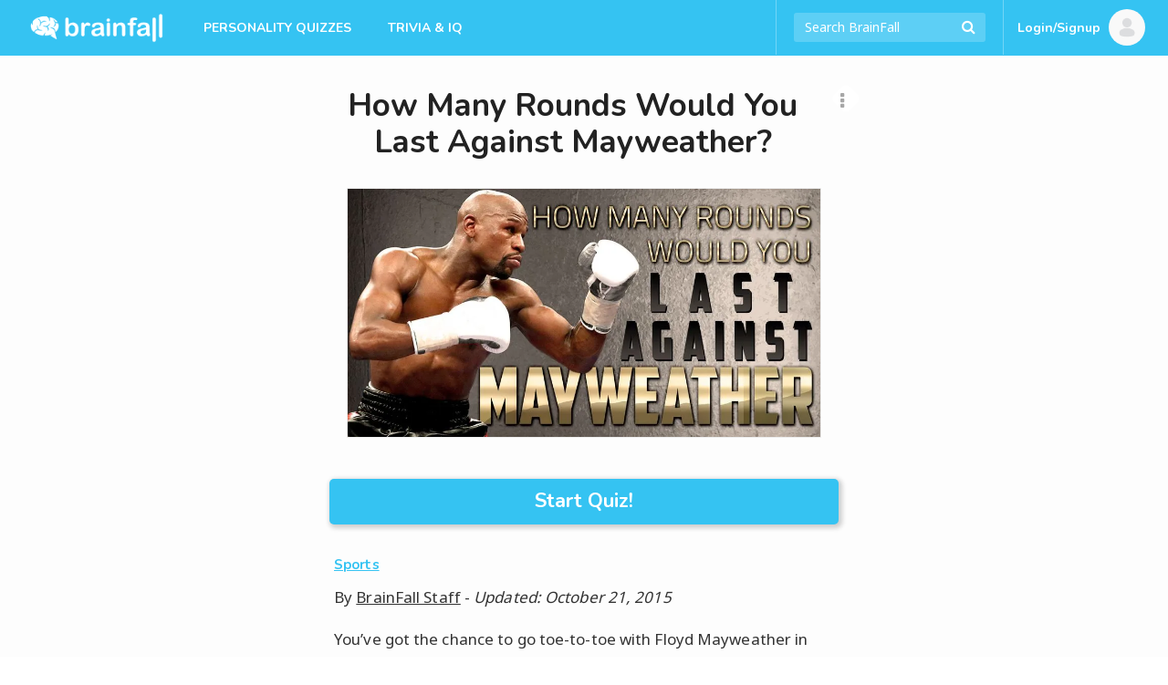

--- FILE ---
content_type: text/html; charset=UTF-8
request_url: https://brainfall.com/quizzes/how-many-rounds-would-you-last-against-mayweather/
body_size: 23732
content:
<!DOCTYPE html>
<html lang="en-US">
<head>
	<meta charset="UTF-8">
	<meta name="viewport" content="width=device-width, initial-scale=1">
	<meta name="robots" content="noodp, noydir, index, follow, archive"><meta name="robots" content="max-snippet:-1, max-image-preview:large">
	<link rel="profile" href="https://gmpg.org/xfn/11">

	
<script type="text/javascript">
	Colossus = window.Colossus || {};
	Colossus.site_name = "BrainFall";
	Colossus.site_url = "https://brainfall.com";
	Colossus.site_slug = "brainfall";
	Colossus.ads_profile = "freestar";
	Colossus.twitter_handle = "BrainFall";
	Colossus.dt = "26-01-23-13";
	Colossus.min_ad_refresh_diff = 6000;
	Colossus.max_ad_refresh_count = 10;
	Colossus.index_ad_tag = "no";
	Colossus.show_next = true;

		Colossus.emojify = "";
	Colossus.post_id = 1627;
	
	Colossus.facebook_likebutton_url = 'https%3A%2F%2Fwww.facebook.com%2FBrainFall&width=100&layout=button_count&action=like&show_faces=false&share=false&height=21&appId=2365494537';
	Colossus.require_fb_login = null;
	Colossus.fb_scope = ['public_profile', 'email'];
	Colossus.fb_permission = 'extended';
	Colossus.fb_auth_type = '';

	Colossus.result_meta = {"quiz_type":"Trivia","show_right_wrong":"No","result_text":"You lasted [z] round(s) with Mayweather, you were [x]!","share_text":"I was [x] after [z] round(s) with Mayweather. How Many Rounds Would YOU Last Against Mayweather?"};
	Colossus.enable_gcs = "";
	Colossus.mid_inter = false;
	Colossus.global_survata = "yes";
	Colossus.show_survata = "no";
	Colossus.optin = "yes";
	Colossus.require_members = "yes";
	Colossus.arcamax = "no";
	Colossus.s_bypass = "no";
	Colossus.PSGs = ["diff","health"];
	Colossus.spoof_mqpp = "no";
</script>

	<title>How Many Rounds Would You Last Against Mayweather? | BrainFall</title>
<meta name="title" content="How Many Rounds Would You Last Against Mayweather? | BrainFall" /><meta name="description" content="How long could you survive in the ring with Mayweather? Take the quiz to find out if you have what it takes to last!" /><link rel="image_src" href="https://files.brainfall.com/wp-content/uploads/2015/10/how_many_rounds_would_you_last_against_mayweather_featured_large.jpg" /><meta property="og:url" content="https://brainfall.com/quizzes/how-many-rounds-would-you-last-against-mayweather/" /><meta property="og:title" content="How Many Rounds Would You Last Against Mayweather? | BrainFall" /><meta property="og:description" content="How long could you survive in the ring with Mayweather? Take the quiz to find out if you have what it takes to last!"/><meta property="og:image" content="https://files.brainfall.com/wp-content/uploads/2015/10/how_many_rounds_would_you_last_against_mayweather_featured_large.jpg" /><meta property="og:image:width" content="1200" /><meta property="og:image:height" content="630" /><meta property="og:site_name" content="BrainFall"/><meta property="og:type" content="article"/><meta property="fb:app_id" content="2365494537"/><meta property="article:publisher" content="https://www.facebook.com/BrainFall"><meta property="article:section" content=""><meta name="author" content="BrainFall"><meta name="twitter:card" content="summary_large_image"><meta name="twitter:site" content="@BrainFall"><meta name="twitter:creator" content="@BrainFall"><meta name="twitter:title" content="How Many Rounds Would You Last Against Mayweather? | BrainFall" /><meta name="twitter:description" content="How long could you survive in the ring with Mayweather? Take the quiz to find out if you have what it takes to last!"><meta name="twitter:image:src" content="https://files.brainfall.com/wp-content/uploads/2015/10/how_many_rounds_would_you_last_against_mayweather_featured_large.jpg"><link rel="canonical" href="https://brainfall.com/quizzes/how-many-rounds-would-you-last-against-mayweather/" /><script type="application/ld+json">
	{
		"@context" : "http://schema.org",
		"@type":"WebSite",
		"@id":"https://brainfall.com/#website",
		"url":"https://brainfall.com",
		"name":"BrainFall Quizzes",
		"publisher": {"@type":"Organization","@id": "https://brainfallmedia.com/#organization","logo":{
		"@type": "ImageObject",
		"url": "https://files.brainfall.com/wp-content/uploads/2021/07/bf_pub_logo.png",
		"width": 550,
		"height": 60
		}},
		"inLanguage":"en-US",
		"potentialAction": {
      "@type": "SearchAction",
      "target": {
        "@type": "EntryPoint",
        "urlTemplate": "https://brainfall.com/search/{search_term_string}"
      },
      "query-input": "required name=search_term_string"
    }
	}
	</script><script type="application/ld+json">
		{
		"@context": "http://schema.org",
			"@graph":[{
		    "@type": "WebPage",
				"@id":"https://brainfall.com/quizzes/how-many-rounds-would-you-last-against-mayweather/#webpage",
				"url":"https://brainfall.com/quizzes/how-many-rounds-would-you-last-against-mayweather/",
		    "name": "How Many Rounds Would You Last Against Mayweather?",
		    "description": "How long could you survive in the ring with Mayweather? Take the quiz to find out if you have what it takes to last!",
				"publisher": {"@type":"Organization","@id": "https://brainfallmedia.com/#organization","logo":{
				"@type": "ImageObject",
				"url": "https://files.brainfall.com/wp-content/uploads/2021/07/bf_pub_logo.png",
				"width": 550,
				"height": 60
				}},
				"isPartOf":{
					 "@id":"https://brainfall.com/#website"
				},
				"primaryImageOfPage":{
					 "@id":"https://files.brainfall.com/wp-content/uploads/2015/10/how_many_rounds_would_you_last_against_mayweather_featured_large.jpg#primaryImage"
				},
				"datePublished": "2015-05-12",
				"dateCreated": "2015-05-12",
				"dateModified": "2015-10-21",
				"inLanguage":"en-US"
			},
			{
				 "@type":"ImageObject",
				 "@id":"https://files.brainfall.com/wp-content/uploads/2015/10/how_many_rounds_would_you_last_against_mayweather_featured_large.jpg#primaryImage",
				 "url":"https://files.brainfall.com/wp-content/uploads/2015/10/how_many_rounds_would_you_last_against_mayweather_featured_large.jpg",
				 "width":"1200",
				 "height":"630"
			},
		{ "@type": "Article",
		 "@id":"https://brainfall.com/quizzes/how-many-rounds-would-you-last-against-mayweather/#article",
		 "headline": "How Many Rounds Would You Last Against Mayweather?",
		 "image": {"@id":"https://files.brainfall.com/wp-content/uploads/2015/10/how_many_rounds_would_you_last_against_mayweather_featured_large.jpg#primaryImage"},
		 "author": {"@type":"Person","name":"BrainFall Staff"},
		 "keywords": ["boxing", "fight", "floyd-mayweather-jr", "money-may"],
		 "publisher": {"@type":"Organization","@id": "https://brainfallmedia.com/#organization","logo":{
		"@type": "ImageObject",
		"url": "https://files.brainfall.com/wp-content/uploads/2021/07/bf_pub_logo.png",
		"width": 550,
		"height": 60
		}},
		 "isPartOf":{
				"@id":"https://brainfall.com/quizzes/how-many-rounds-would-you-last-against-mayweather/#webpage"
		 },
		 "url": "https://brainfall.com/quizzes/how-many-rounds-would-you-last-against-mayweather/",
		 "articleSection":"Sports",
		 "description": "How long could you survive in the ring with Mayweather? Take the quiz to find out if you have what it takes to last!",
		 "articleBody":"You’ve got the chance to go toe-to-toe with Floyd Mayweather in the ring. But will you show up or get shut down? Answer our questions and let’s find out!  Chess or Checkers? Checkers; king me!. Chess; check mate!. Bleh... neither. What&#039;s your first reaction after getting punched? Ow... that hurt.... Ask why they punched me. Get help. Punch back, duh!. When you&#039;ve got something important to do, you... Hurry up and get it over with. Wait until the last possible moment. Boxing is also known as the... World&#039;s oldest sport. Dangerous game. Sweet science. Gentleman&#039;s brawl. Pick a boxer: Mike Tyson. Roy Jones Jr.. Bernard Hopkins. Manny Pacquiao. Floyd Mayweather. How often do you exercise? Almost daily. A couple times a week. Maybe once a week. Ummm.... How do you feel about hugs? Who doesn&#039;t love hugs? They&#039;re the best!. Please don&#039;t touch me. Depends on who&#039;s doing the hugging. UFC vs. Boxing: Which one are you taking? Boxing; it&#039;s a human chess match. MMA: it&#039;s so fast-paced and exciting. I like both. Neither. If given a choice, will you take the stairs or the elevator? Stairs; it helps me feel alive. Elevator; I can&#039;t be bothered with all that extra walking. How many stories we talkin&#039; here?. Pick a boxing movie: &quot;Rocky&quot;. &quot;Cinderella Man&quot;. &quot;The Fighter&quot;. &quot;Raging Bull&quot;. &quot;Million Dollar Baby&quot;. ",
		 "datePublished": "2015-05-12",
		 "dateCreated": "2015-05-12",
		 "dateModified": "2015-10-21",
		 "inLanguage":"en-US",
		 "mainEntityOfPage":{
		 	 "@id":"https://brainfall.com/quizzes/how-many-rounds-would-you-last-against-mayweather/#webpage"
		 }
	 },
	 {"@type": "BreadcrumbList",
     "itemListElement": [{
       "@type": "ListItem",
       "position": 1,
       "name": "Fun Quizzes",
       "item": "https://brainfall.com"
     },{
       "@type": "ListItem",
       "position": 2,
       "name": "Sports",
       "item": "https://brainfall.com/category/sports/"
     },{
       "@type": "ListItem",
       "position": 3,
       "name": "How Many Rounds Would You Last Against Mayweather?",
			 "item": "https://brainfall.com/quizzes/how-many-rounds-would-you-last-against-mayweather/"
     }]
	 }]}
		</script>	<style>img:is([sizes="auto" i], [sizes^="auto," i]) { contain-intrinsic-size: 3000px 1500px }</style>
	<link rel='dns-prefetch' href='//cdnjs.cloudflare.com' />
<style id='classic-theme-styles-inline-css' type='text/css'>
/*! This file is auto-generated */
.wp-block-button__link{color:#fff;background-color:#32373c;border-radius:9999px;box-shadow:none;text-decoration:none;padding:calc(.667em + 2px) calc(1.333em + 2px);font-size:1.125em}.wp-block-file__button{background:#32373c;color:#fff;text-decoration:none}
</style>
<style id='co-authors-plus-coauthors-style-inline-css' type='text/css'>
.wp-block-co-authors-plus-coauthors.is-layout-flow [class*=wp-block-co-authors-plus]{display:inline}

</style>
<style id='co-authors-plus-avatar-style-inline-css' type='text/css'>
.wp-block-co-authors-plus-avatar :where(img){height:auto;max-width:100%;vertical-align:bottom}.wp-block-co-authors-plus-coauthors.is-layout-flow .wp-block-co-authors-plus-avatar :where(img){vertical-align:middle}.wp-block-co-authors-plus-avatar:is(.alignleft,.alignright){display:table}.wp-block-co-authors-plus-avatar.aligncenter{display:table;margin-inline:auto}

</style>
<style id='co-authors-plus-image-style-inline-css' type='text/css'>
.wp-block-co-authors-plus-image{margin-bottom:0}.wp-block-co-authors-plus-image :where(img){height:auto;max-width:100%;vertical-align:bottom}.wp-block-co-authors-plus-coauthors.is-layout-flow .wp-block-co-authors-plus-image :where(img){vertical-align:middle}.wp-block-co-authors-plus-image:is(.alignfull,.alignwide) :where(img){width:100%}.wp-block-co-authors-plus-image:is(.alignleft,.alignright){display:table}.wp-block-co-authors-plus-image.aligncenter{display:table;margin-inline:auto}

</style>
<style id='global-styles-inline-css' type='text/css'>
:root{--wp--preset--aspect-ratio--square: 1;--wp--preset--aspect-ratio--4-3: 4/3;--wp--preset--aspect-ratio--3-4: 3/4;--wp--preset--aspect-ratio--3-2: 3/2;--wp--preset--aspect-ratio--2-3: 2/3;--wp--preset--aspect-ratio--16-9: 16/9;--wp--preset--aspect-ratio--9-16: 9/16;--wp--preset--color--black: #000000;--wp--preset--color--cyan-bluish-gray: #abb8c3;--wp--preset--color--white: #ffffff;--wp--preset--color--pale-pink: #f78da7;--wp--preset--color--vivid-red: #cf2e2e;--wp--preset--color--luminous-vivid-orange: #ff6900;--wp--preset--color--luminous-vivid-amber: #fcb900;--wp--preset--color--light-green-cyan: #7bdcb5;--wp--preset--color--vivid-green-cyan: #00d084;--wp--preset--color--pale-cyan-blue: #8ed1fc;--wp--preset--color--vivid-cyan-blue: #0693e3;--wp--preset--color--vivid-purple: #9b51e0;--wp--preset--gradient--vivid-cyan-blue-to-vivid-purple: linear-gradient(135deg,rgba(6,147,227,1) 0%,rgb(155,81,224) 100%);--wp--preset--gradient--light-green-cyan-to-vivid-green-cyan: linear-gradient(135deg,rgb(122,220,180) 0%,rgb(0,208,130) 100%);--wp--preset--gradient--luminous-vivid-amber-to-luminous-vivid-orange: linear-gradient(135deg,rgba(252,185,0,1) 0%,rgba(255,105,0,1) 100%);--wp--preset--gradient--luminous-vivid-orange-to-vivid-red: linear-gradient(135deg,rgba(255,105,0,1) 0%,rgb(207,46,46) 100%);--wp--preset--gradient--very-light-gray-to-cyan-bluish-gray: linear-gradient(135deg,rgb(238,238,238) 0%,rgb(169,184,195) 100%);--wp--preset--gradient--cool-to-warm-spectrum: linear-gradient(135deg,rgb(74,234,220) 0%,rgb(151,120,209) 20%,rgb(207,42,186) 40%,rgb(238,44,130) 60%,rgb(251,105,98) 80%,rgb(254,248,76) 100%);--wp--preset--gradient--blush-light-purple: linear-gradient(135deg,rgb(255,206,236) 0%,rgb(152,150,240) 100%);--wp--preset--gradient--blush-bordeaux: linear-gradient(135deg,rgb(254,205,165) 0%,rgb(254,45,45) 50%,rgb(107,0,62) 100%);--wp--preset--gradient--luminous-dusk: linear-gradient(135deg,rgb(255,203,112) 0%,rgb(199,81,192) 50%,rgb(65,88,208) 100%);--wp--preset--gradient--pale-ocean: linear-gradient(135deg,rgb(255,245,203) 0%,rgb(182,227,212) 50%,rgb(51,167,181) 100%);--wp--preset--gradient--electric-grass: linear-gradient(135deg,rgb(202,248,128) 0%,rgb(113,206,126) 100%);--wp--preset--gradient--midnight: linear-gradient(135deg,rgb(2,3,129) 0%,rgb(40,116,252) 100%);--wp--preset--font-size--small: 13px;--wp--preset--font-size--medium: 20px;--wp--preset--font-size--large: 36px;--wp--preset--font-size--x-large: 42px;--wp--preset--spacing--20: 0.44rem;--wp--preset--spacing--30: 0.67rem;--wp--preset--spacing--40: 1rem;--wp--preset--spacing--50: 1.5rem;--wp--preset--spacing--60: 2.25rem;--wp--preset--spacing--70: 3.38rem;--wp--preset--spacing--80: 5.06rem;--wp--preset--shadow--natural: 6px 6px 9px rgba(0, 0, 0, 0.2);--wp--preset--shadow--deep: 12px 12px 50px rgba(0, 0, 0, 0.4);--wp--preset--shadow--sharp: 6px 6px 0px rgba(0, 0, 0, 0.2);--wp--preset--shadow--outlined: 6px 6px 0px -3px rgba(255, 255, 255, 1), 6px 6px rgba(0, 0, 0, 1);--wp--preset--shadow--crisp: 6px 6px 0px rgba(0, 0, 0, 1);}:where(.is-layout-flex){gap: 0.5em;}:where(.is-layout-grid){gap: 0.5em;}body .is-layout-flex{display: flex;}.is-layout-flex{flex-wrap: wrap;align-items: center;}.is-layout-flex > :is(*, div){margin: 0;}body .is-layout-grid{display: grid;}.is-layout-grid > :is(*, div){margin: 0;}:where(.wp-block-columns.is-layout-flex){gap: 2em;}:where(.wp-block-columns.is-layout-grid){gap: 2em;}:where(.wp-block-post-template.is-layout-flex){gap: 1.25em;}:where(.wp-block-post-template.is-layout-grid){gap: 1.25em;}.has-black-color{color: var(--wp--preset--color--black) !important;}.has-cyan-bluish-gray-color{color: var(--wp--preset--color--cyan-bluish-gray) !important;}.has-white-color{color: var(--wp--preset--color--white) !important;}.has-pale-pink-color{color: var(--wp--preset--color--pale-pink) !important;}.has-vivid-red-color{color: var(--wp--preset--color--vivid-red) !important;}.has-luminous-vivid-orange-color{color: var(--wp--preset--color--luminous-vivid-orange) !important;}.has-luminous-vivid-amber-color{color: var(--wp--preset--color--luminous-vivid-amber) !important;}.has-light-green-cyan-color{color: var(--wp--preset--color--light-green-cyan) !important;}.has-vivid-green-cyan-color{color: var(--wp--preset--color--vivid-green-cyan) !important;}.has-pale-cyan-blue-color{color: var(--wp--preset--color--pale-cyan-blue) !important;}.has-vivid-cyan-blue-color{color: var(--wp--preset--color--vivid-cyan-blue) !important;}.has-vivid-purple-color{color: var(--wp--preset--color--vivid-purple) !important;}.has-black-background-color{background-color: var(--wp--preset--color--black) !important;}.has-cyan-bluish-gray-background-color{background-color: var(--wp--preset--color--cyan-bluish-gray) !important;}.has-white-background-color{background-color: var(--wp--preset--color--white) !important;}.has-pale-pink-background-color{background-color: var(--wp--preset--color--pale-pink) !important;}.has-vivid-red-background-color{background-color: var(--wp--preset--color--vivid-red) !important;}.has-luminous-vivid-orange-background-color{background-color: var(--wp--preset--color--luminous-vivid-orange) !important;}.has-luminous-vivid-amber-background-color{background-color: var(--wp--preset--color--luminous-vivid-amber) !important;}.has-light-green-cyan-background-color{background-color: var(--wp--preset--color--light-green-cyan) !important;}.has-vivid-green-cyan-background-color{background-color: var(--wp--preset--color--vivid-green-cyan) !important;}.has-pale-cyan-blue-background-color{background-color: var(--wp--preset--color--pale-cyan-blue) !important;}.has-vivid-cyan-blue-background-color{background-color: var(--wp--preset--color--vivid-cyan-blue) !important;}.has-vivid-purple-background-color{background-color: var(--wp--preset--color--vivid-purple) !important;}.has-black-border-color{border-color: var(--wp--preset--color--black) !important;}.has-cyan-bluish-gray-border-color{border-color: var(--wp--preset--color--cyan-bluish-gray) !important;}.has-white-border-color{border-color: var(--wp--preset--color--white) !important;}.has-pale-pink-border-color{border-color: var(--wp--preset--color--pale-pink) !important;}.has-vivid-red-border-color{border-color: var(--wp--preset--color--vivid-red) !important;}.has-luminous-vivid-orange-border-color{border-color: var(--wp--preset--color--luminous-vivid-orange) !important;}.has-luminous-vivid-amber-border-color{border-color: var(--wp--preset--color--luminous-vivid-amber) !important;}.has-light-green-cyan-border-color{border-color: var(--wp--preset--color--light-green-cyan) !important;}.has-vivid-green-cyan-border-color{border-color: var(--wp--preset--color--vivid-green-cyan) !important;}.has-pale-cyan-blue-border-color{border-color: var(--wp--preset--color--pale-cyan-blue) !important;}.has-vivid-cyan-blue-border-color{border-color: var(--wp--preset--color--vivid-cyan-blue) !important;}.has-vivid-purple-border-color{border-color: var(--wp--preset--color--vivid-purple) !important;}.has-vivid-cyan-blue-to-vivid-purple-gradient-background{background: var(--wp--preset--gradient--vivid-cyan-blue-to-vivid-purple) !important;}.has-light-green-cyan-to-vivid-green-cyan-gradient-background{background: var(--wp--preset--gradient--light-green-cyan-to-vivid-green-cyan) !important;}.has-luminous-vivid-amber-to-luminous-vivid-orange-gradient-background{background: var(--wp--preset--gradient--luminous-vivid-amber-to-luminous-vivid-orange) !important;}.has-luminous-vivid-orange-to-vivid-red-gradient-background{background: var(--wp--preset--gradient--luminous-vivid-orange-to-vivid-red) !important;}.has-very-light-gray-to-cyan-bluish-gray-gradient-background{background: var(--wp--preset--gradient--very-light-gray-to-cyan-bluish-gray) !important;}.has-cool-to-warm-spectrum-gradient-background{background: var(--wp--preset--gradient--cool-to-warm-spectrum) !important;}.has-blush-light-purple-gradient-background{background: var(--wp--preset--gradient--blush-light-purple) !important;}.has-blush-bordeaux-gradient-background{background: var(--wp--preset--gradient--blush-bordeaux) !important;}.has-luminous-dusk-gradient-background{background: var(--wp--preset--gradient--luminous-dusk) !important;}.has-pale-ocean-gradient-background{background: var(--wp--preset--gradient--pale-ocean) !important;}.has-electric-grass-gradient-background{background: var(--wp--preset--gradient--electric-grass) !important;}.has-midnight-gradient-background{background: var(--wp--preset--gradient--midnight) !important;}.has-small-font-size{font-size: var(--wp--preset--font-size--small) !important;}.has-medium-font-size{font-size: var(--wp--preset--font-size--medium) !important;}.has-large-font-size{font-size: var(--wp--preset--font-size--large) !important;}.has-x-large-font-size{font-size: var(--wp--preset--font-size--x-large) !important;}
:where(.wp-block-post-template.is-layout-flex){gap: 1.25em;}:where(.wp-block-post-template.is-layout-grid){gap: 1.25em;}
:where(.wp-block-columns.is-layout-flex){gap: 2em;}:where(.wp-block-columns.is-layout-grid){gap: 2em;}
:root :where(.wp-block-pullquote){font-size: 1.5em;line-height: 1.6;}
</style>
<link rel='stylesheet' id='application-css' href='https://files.brainfall.com/wp-content/themes/colossus/dist/index.css?ver=1743786634' type='text/css' media='all' />
<link rel='preconnect' href='//files.brainfall.com'><link rel='dns-prefetch' href='//files.brainfall.com' /><link rel='preconnect' href='//fonts.googleapis.com'><link rel='dns-prefetch' href='//fonts.googleapis.com' /><link rel='preconnect' href='//fonts.gstatic.com'><link rel='preconnect' href='//cdnjs.cloudflare.com'>	<style type="text/css">
	 .nav, #footer, .section-info .answers li.active span, .section-info .paging li.active span, .section-info .paging li.setted span, .article-text .pagination .prev a, .article-text .pagination .next a, .game .answers .label-selected, .game .another-kind .answer.label-selected .description, .quiz.not-reveal-truth .answers .label-selected, .quiz.not-reveal-truth .another-kind .answer.label-selected .description, .btn-next, .btn-submit, .section-info .another-kind ul .answer.square-answer, .emojify .emoji-bar, div.post_image span.category, div.vert_post .image span.vert-category, div.section_featured span.category, .mobile-start-quiz-button{background:#35c3f2}a, .section_vert .read-more, .category_labels a.category_label, body.colossus-designx .section-info .block.designx .text a{color:#35c3f2}.section_vert .read-more, .article-text .pagination .prev a, .article-text .pagination .next a, .quiz.not-reveal-truth .another-kind .answer.label-selected, .game .another-kind .answer.label-selected, .info-section.likebox2{border-color:#35c3f2}@media (hover:hover){.section-info .answers li span:hover, .nav_link_menu .nav_link .section_menu a:hover, .nav_menu ul a:hover, .nav_link_menu ul a:hover, .section_vert .read-more:hover, .see-more:hover, .post-featured .more:hover, .section-info .another-kind ul .answer:hover .description, form.nav_search .autocomplete-results li a:hover, .subnav a:hover{background:#35c3f2}.nav_right_icon a:hover, .section_complete .social-networks a:hover, .section_complete .btn-more:hover, .article-text .pagination .prev a:hover, .article-text .pagination .next a:hover, .subnav a, .section-info .left-box a:hover{color:#35c3f2}h2 a:hover, h3 a:hover, h4 a:hover{color:#35c3f2 !important}.section-info .another-kind ul .answer:hover, .section-info .answers li span:hover, .subnav a{border-color:#35c3f2}}.nav_brand_logo img{height:38px;width:152px}.nav_brand_logo a{padding-top:12px}@media (max-width:1024px){.nav_brand_logo a{padding:12px 0px}}	</style>
	<link rel="preload" as="image" type="image/webp" media="(max-width: 582px)" imagesrcset="https://files.brainfall.com/wp-content/uploads/2015/10/how_many_rounds_would_you_last_against_mayweather_featured_large-468x0.jpg.webp 1x, https://files.brainfall.com/wp-content/uploads/2015/10/how_many_rounds_would_you_last_against_mayweather_featured_large-936x0.jpg.webp 2x">
			<link rel="preload" as="image" type="image/webp" media="(min-width: 583px)" imagesrcset="https://files.brainfall.com/wp-content/uploads/2015/10/how_many_rounds_would_you_last_against_mayweather_featured_large-936x0.jpg.webp 1x, https://files.brainfall.com/wp-content/uploads/2015/10/how_many_rounds_would_you_last_against_mayweather_featured_large-1200x0.jpg.webp 2x">
			<link rel="icon" href="https://files.brainfall.com/wp-content/uploads/2020/12/cropped-BF_Logo_KO_Full-32x32.png" sizes="32x32" />
<link rel="icon" href="https://files.brainfall.com/wp-content/uploads/2020/12/cropped-BF_Logo_KO_Full-192x192.png" sizes="192x192" />
<link rel="apple-touch-icon" href="https://files.brainfall.com/wp-content/uploads/2020/12/cropped-BF_Logo_KO_Full-180x180.png" />
<meta name="msapplication-TileImage" content="https://files.brainfall.com/wp-content/uploads/2020/12/cropped-BF_Logo_KO_Full-270x270.png" />
	
<script type="text/javascript">
  var waldo = 'quiz';
  var page_number = 0;
  window.colossus_show_ads = true;
  if(waldo == 'quiz') {
    if(
      (page_number == 0) &&
      (window.location.search.indexOf('gclid=') == -1) &&
      (window.location.search.indexOf('MSCLKID=') == -1) &&
      (window.location.search.indexOf('msclkid=') == -1)
    ) {
      window.colossus_show_ads = false;
    }
  }
</script>
<!-- InMobi Choice. Consent Manager Tag v3.0 (for TCF 2.2) -->
<script type="text/javascript" async=true>
if(window.colossus_show_ads) {
  (function() {
    var host = window.location.hostname;
    var element = document.createElement('script');
    var firstScript = document.getElementsByTagName('script')[0];
    var url = 'https://cmp.inmobi.com'
      .concat('/choice/', 'PLQcSw0ths_Fa', '/', host, '/choice.js?tag_version=V3');
    var uspTries = 0;
    var uspTriesLimit = 3;
    element.async = true;
    element.type = 'text/javascript';
    element.src = url;

    firstScript.parentNode.insertBefore(element, firstScript);

    function makeStub() {
      var TCF_LOCATOR_NAME = '__tcfapiLocator';
      var queue = [];
      var win = window;
      var cmpFrame;

      function addFrame() {
        var doc = win.document;
        var otherCMP = !!(win.frames[TCF_LOCATOR_NAME]);

        if (!otherCMP) {
          if (doc.body) {
            var iframe = doc.createElement('iframe');

            iframe.style.cssText = 'display:none';
            iframe.name = TCF_LOCATOR_NAME;
            doc.body.appendChild(iframe);
          } else {
            setTimeout(addFrame, 5);
          }
        }
        return !otherCMP;
      }

      function tcfAPIHandler() {
        var gdprApplies;
        var args = arguments;

        if (!args.length) {
          return queue;
        } else if (args[0] === 'setGdprApplies') {
          if (
            args.length > 3 &&
            args[2] === 2 &&
            typeof args[3] === 'boolean'
          ) {
            gdprApplies = args[3];
            if (typeof args[2] === 'function') {
              args[2]('set', true);
            }
          }
        } else if (args[0] === 'ping') {
          var retr = {
            gdprApplies: gdprApplies,
            cmpLoaded: false,
            cmpStatus: 'stub'
          };

          if (typeof args[2] === 'function') {
            args[2](retr);
          }
        } else {
          if(args[0] === 'init' && typeof args[3] === 'object') {
            args[3] = Object.assign(args[3], { tag_version: 'V3' });
          }
          queue.push(args);
        }
      }

      function postMessageEventHandler(event) {
        var msgIsString = typeof event.data === 'string';
        var json = {};

        try {
          if (msgIsString) {
            json = JSON.parse(event.data);
          } else {
            json = event.data;
          }
        } catch (ignore) {}

        var payload = json.__tcfapiCall;

        if (payload) {
          window.__tcfapi(
            payload.command,
            payload.version,
            function(retValue, success) {
              var returnMsg = {
                __tcfapiReturn: {
                  returnValue: retValue,
                  success: success,
                  callId: payload.callId
                }
              };
              if (msgIsString) {
                returnMsg = JSON.stringify(returnMsg);
              }
              if (event && event.source && event.source.postMessage) {
                event.source.postMessage(returnMsg, '*');
              }
            },
            payload.parameter
          );
        }
      }

      while (win) {
        try {
          if (win.frames[TCF_LOCATOR_NAME]) {
            cmpFrame = win;
            break;
          }
        } catch (ignore) {}

        if (win === window.top) {
          break;
        }
        win = win.parent;
      }
      if (!cmpFrame) {
        addFrame();
        win.__tcfapi = tcfAPIHandler;
        win.addEventListener('message', postMessageEventHandler, false);
      }
    };

    makeStub();

    var uspStubFunction = function() {
      var arg = arguments;
      if (typeof window.__uspapi !== uspStubFunction) {
        setTimeout(function() {
          if (typeof window.__uspapi !== 'undefined') {
            window.__uspapi.apply(window.__uspapi, arg);
          }
        }, 500);
      }
    };

    var checkIfUspIsReady = function() {
      uspTries++;
      if (window.__uspapi === uspStubFunction && uspTries < uspTriesLimit) {
        console.warn('USP is not accessible');
      } else {
        clearInterval(uspInterval);
      }
    };

    if (typeof window.__uspapi === 'undefined') {
      window.__uspapi = uspStubFunction;
      var uspInterval = setInterval(checkIfUspIsReady, 6000);
    }
  })();
}
</script>
<!-- End InMobi Choice. Consent Manager Tag v3.0 (for TCF 2.2) -->

<script>
  if(window.colossus_show_ads) {
    var adsScript = document.createElement('script');
    adsScript.src = 'https://pagead2.googlesyndication.com/pagead/js/adsbygoogle.js';
    adsScript.async = true;
    adsScript.setAttribute('data-ad-client', 'ca-pub-8811784218277996');

    // Append the script to the head or body — either is fine
    document.head.appendChild(adsScript);
  }
</script>

<script data-cfasync="false" type="text/javascript">
  if(window.colossus_show_ads) {
    var freestar = freestar || {};
    freestar.hitTime = Date.now();
    freestar.queue = freestar.queue || [];
    freestar.config = freestar.config || {};
    freestar.debug = window.location.search.indexOf('fsdebug') === -1 ? false : true;
    freestar.config.enabled_slots = [];
    !function(a,b){var c=b.getElementsByTagName("script")[0],d=b.createElement("script"),e="https://a.pub.network/brainfall-com";e+=freestar.debug?"/qa/pubfig.min.js":"/pubfig.min.js",d.async=!0,d.src=e,c.parentNode.insertBefore(d,c)}(window,document);
    freestar.initCallback = function () { (freestar.config.enabled_slots.length === 0) ? freestar.initCallbackCalled = false : freestar.newAdSlots(freestar.config.enabled_slots) }
  }
</script>
<style>
@media (min-width:768px){#brainfall_leaderboard_atf, #brainfall_leaderboard_atf_B, #brainfall_leaderboard_atf_C{min-height:90px}#brainfall_rail_left_1, #brainfall_rail_right_1, #brainfall_rail_right_2, #brainfall_category_left, #brainfall_category_left_2, #brainfall_rail_left_1_B, #brainfall_rail_right_1_B, #brainfall_rail_right_2_B, #brainfall_category_left_B, #brainfall_category_left_2_B, #brainfall_rail_left_1_C, #brainfall_rail_right_1_C, #brainfall_rail_right_2_C, #brainfall_category_left_C, #brainfall_category_left_2_C{min-height:550px}}@media (min-width:970px){#brainfall_leaderboard_atf, #brainfall_leaderboard_atf_B, #brainfall_leaderboard_atf_C{min-height:90px}}@media (max-width:767px){#brainfall_leaderboard_btf, #brainfall_leaderboard_btf_B, #brainfall_leaderboard_btf_C{min-height:280px}}@media (max-width:767px){#brainfall_quiz_1, #brainfall_quiz_1_B, #brainfall_quiz_1_C, .brainfall_mqpp_inline{min-height:280px}}#brainfallFreeStarVideoAdContainer, #brainfall2FreeStarVideoAdContainer{min-height:250px;margin:7px}</style>
<script type="text/javascript">if((window.location.href.indexOf("utm_source=olp")>0) || (document.cookie.indexOf("utm_source=olp")>0)){blogherads.adq.push(function() {
			blogherads.disableAds();
		});jQuery(document).ready(function() {jQuery('div.ad-warning').hide();})}</script><meta property="fb:pages" content="5858384700" /><meta name="facebook-domain-verification" content="o868u5hgldq38jz20p9r9u5cyujb4l" />
	<link rel="preconnect" href="https://fonts.googleapis.com">
	<link rel="preconnect" href="https://fonts.gstatic.com" crossorigin>
	<link href="https://fonts.googleapis.com/css2?family=Noto+Sans:wght@400&family=Nunito:wght@700&display=swap" rel="stylesheet">

	<!-- Global site tag (gtag.js) - Google Analytics -->
	<script async src="https://www.googletagmanager.com/gtag/js?id=UA-921724-3"></script>
	<script>
	  window.dataLayer = window.dataLayer || [];
	  function gtag(){dataLayer.push(arguments);}
	  gtag('js', new Date());
		window.onpageshow = function(event) {if (event.persisted) {window.location.reload();}};	  gtag('config', 'UA-921724-3', {'content_group5' : '2015', 'content_group4' : 'No SEO fields', 'content_group3' : '2015-10', 'content_group1' : '0 questions per refresh'});
	</script>
</head>

<body class="wp-singular quiz-template-default single single-quiz postid-1627 wp-theme-colossus colossus-brainfall colossus-designx ">
	<div align="center" data-freestar-ad="__320x50" id="brainfall_pushdown-pushdown-cls"></div>	<div id="wrapper">
		<header id="header">
			<nav class="nav">
				<div class="nav_holder">
					<div class="nav_menu">
						<a href="#" class="nav_menu_icon"><span>Opener</span></a>
						<div class="section_menu">
							<div class="title-block nav-menu-narrow">
								<form action="/" class="search nav-menu-narrow nav-menu-search" method="GET">
									<fieldset>
										<input type="search" placeholder="Search BrainFall" class="nav-menu-narrow" name="s" autocomplete="off">
										<input type="submit" value="Submit">
										<i class="fa fa-search submit"></i>
									</fieldset>
									<ul class="autocomplete-results"></ul>
								</form>
							</div>

							<span class="title-block nav-menu-narrow">CATEGORIES</span><ul class="nav-menu-narrow">
									<li class="menu_link menu-item menu-item-type-taxonomy menu-item-object-category">
										<a href="/category/personality-quizzes/">Personality Quizzes</a>
									</li>
									<li class="menu_link menu-item menu-item-type-taxonomy menu-item-object-category">
										<a href="/category/trivia-iq/">Trivia</a>
									</li>
								</ul><span class="title-block nav-menu-narrow">TOPICS</span><ul class="nav-menu-narrow"><li class="menu_link menu-item menu-item-type-taxonomy menu-item-object-category"><a href="/category/anime">Anime</a></li><li class="menu_link menu-item menu-item-type-taxonomy menu-item-object-category"><a href="/category/are-you-smarter-than-a-5th-grader">Are You Smarter Than a 5th Grader</a></li><li class="menu_link menu-item menu-item-type-taxonomy menu-item-object-category"><a href="/category/astrology">Astrology</a></li><li class="menu_link menu-item menu-item-type-taxonomy menu-item-object-category"><a href="/category/batman">Batman</a></li><li class="menu_link menu-item menu-item-type-taxonomy menu-item-object-category"><a href="/category/books-literature">Books &amp; Literature</a></li><li class="menu_link menu-item menu-item-type-taxonomy menu-item-object-category"><a href="/category/can-we-guess">Can We Guess?</a></li><li class="menu_link menu-item menu-item-type-taxonomy menu-item-object-category"><a href="/category/career">Career</a></li><li class="menu_link menu-item menu-item-type-taxonomy menu-item-object-category"><a href="/category/celebrity">Celebrity</a></li><li class="menu_link menu-item menu-item-type-taxonomy menu-item-object-category"><a href="/category/dc-comics">DC Comics</a></li><li class="menu_link menu-item menu-item-type-taxonomy menu-item-object-category"><a href="/category/disney">Disney</a></li><li class="menu_link menu-item menu-item-type-taxonomy menu-item-object-category"><a href="/category/drinks">Drinks</a></li><li class="menu_link menu-item menu-item-type-taxonomy menu-item-object-category"><a href="/category/espanol">Español</a></li><li class="menu_link menu-item menu-item-type-taxonomy menu-item-object-category"><a href="/category/famous-people">Famous People</a></li><li class="menu_link menu-item menu-item-type-taxonomy menu-item-object-category"><a href="/category/famous-quotes">Famous Quotes</a></li><li class="menu_link menu-item menu-item-type-taxonomy menu-item-object-category"><a href="/category/fantasy">Fantasy</a></li><li class="menu_link menu-item menu-item-type-taxonomy menu-item-object-category"><a href="/category/fashion-style">Fashion &amp; Style</a></li><li class="menu_link menu-item menu-item-type-taxonomy menu-item-object-category"><a href="/category/food">Food</a></li><li class="menu_link menu-item menu-item-type-taxonomy menu-item-object-category"><a href="/category/francais">Français</a></li><li class="menu_link menu-item menu-item-type-taxonomy menu-item-object-category"><a href="/category/funny">Funny</a></li><li class="menu_link menu-item menu-item-type-taxonomy menu-item-object-category"><a href="/category/game-of-thrones">Game of Thrones</a></li><li class="menu_link menu-item menu-item-type-taxonomy menu-item-object-category"><a href="/category/harry-potter">Harry Potter</a></li><li class="menu_link menu-item menu-item-type-taxonomy menu-item-object-category"><a href="/category/health-wellness">Health &amp; Wellness</a></li><li class="menu_link menu-item menu-item-type-taxonomy menu-item-object-category"><a href="/category/history">History</a></li><li class="menu_link menu-item menu-item-type-taxonomy menu-item-object-category"><a href="/category/hogwarts">Hogwarts</a></li><li class="menu_link menu-item menu-item-type-taxonomy menu-item-object-category"><a href="/category/holiday">Holiday</a></li><li class="menu_link menu-item menu-item-type-taxonomy menu-item-object-category"><a href="/category/interesting-facts">Interesting Facts</a></li><li class="menu_link menu-item menu-item-type-taxonomy menu-item-object-category"><a href="/category/language">Language</a></li><li class="menu_link menu-item menu-item-type-taxonomy menu-item-object-category"><a href="/category/lifestyle">Lifestyle</a></li><li class="menu_link menu-item menu-item-type-taxonomy menu-item-object-category"><a href="/category/lord-of-the-rings">Lord of the Rings</a></li><li class="menu_link menu-item menu-item-type-taxonomy menu-item-object-category"><a href="/category/love-relationships">Love &amp; Relationships</a></li><li class="menu_link menu-item menu-item-type-taxonomy menu-item-object-category"><a href="/category/marvel-comics">Marvel Comics</a></li><li class="menu_link menu-item menu-item-type-taxonomy menu-item-object-category"><a href="/category/movies">Movies</a></li><li class="menu_link menu-item menu-item-type-taxonomy menu-item-object-category"><a href="/category/music">Music</a></li><li class="menu_link menu-item menu-item-type-taxonomy menu-item-object-category"><a href="/category/myers-briggs">Myers-Briggs</a></li><li class="menu_link menu-item menu-item-type-taxonomy menu-item-object-category"><a href="/category/name-generators">Name Generators</a></li><li class="menu_link menu-item menu-item-type-taxonomy menu-item-object-category"><a href="/category/personal-discovery">Personal Discovery</a></li><li class="menu_link menu-item menu-item-type-taxonomy menu-item-object-category"><a href="/category/pets-animals">Pets &amp; Animals</a></li><li class="menu_link menu-item menu-item-type-taxonomy menu-item-object-category"><a href="/category/politics">Politics</a></li><li class="menu_link menu-item menu-item-type-taxonomy menu-item-object-category"><a href="/category/real-or-fake">Real or Fake?</a></li><li class="menu_link menu-item menu-item-type-taxonomy menu-item-object-category"><a href="/category/regional-identity">Regional Identity</a></li><li class="menu_link menu-item menu-item-type-taxonomy menu-item-object-category"><a href="/category/retro-nostalgia">Retro &amp; Nostalgia</a></li><li class="menu_link menu-item menu-item-type-taxonomy menu-item-object-category"><a href="/category/song-lyrics">Song Lyrics</a></li><li class="menu_link menu-item menu-item-type-taxonomy menu-item-object-category"><a href="/category/spelling-grammar">Spelling &amp; Grammar</a></li><li class="menu_link menu-item menu-item-type-taxonomy menu-item-object-category"><a href="/category/sports">Sports</a></li><li class="menu_link menu-item menu-item-type-taxonomy menu-item-object-category"><a href="/category/star-trek">Star Trek</a></li><li class="menu_link menu-item menu-item-type-taxonomy menu-item-object-category"><a href="/category/star-wars">Star Wars</a></li><li class="menu_link menu-item menu-item-type-taxonomy menu-item-object-category"><a href="/category/taylor-swift">Taylor Swift</a></li><li class="menu_link menu-item menu-item-type-taxonomy menu-item-object-category"><a href="/category/television">Television</a></li><li class="menu_link menu-item menu-item-type-taxonomy menu-item-object-category"><a href="/category/travel">Travel</a></li><li class="menu_link menu-item menu-item-type-taxonomy menu-item-object-category"><a href="/category/trivia-iq">Trivia / IQ</a></li><li class="menu_link menu-item menu-item-type-taxonomy menu-item-object-category"><a href="/category/vacation-ideas">Vacation Ideas</a></li><li class="menu_link menu-item menu-item-type-taxonomy menu-item-object-category"><a href="/category/video-games">Video Games</a></li><li class="menu_link menu-item menu-item-type-taxonomy menu-item-object-category"><a href="/category/character">What Character Am I?</a></li><li class="menu_link menu-item menu-item-type-taxonomy menu-item-object-category"><a href="/category/what-should-i-do">What Should I Do?</a></li><li class="menu_link menu-item menu-item-type-taxonomy menu-item-object-category"><a href="/category/what-type-are-you">What Type Are You?</a></li><li class="menu_link menu-item menu-item-type-taxonomy menu-item-object-category"><a href="/category/where-should-i-live">Where Should I Live?</a></li><li class="menu_link menu-item menu-item-type-taxonomy menu-item-object-category"><a href="/category/who-am-i">Who Am I?</a></li><li class="menu_link menu-item menu-item-type-taxonomy menu-item-object-category"><a href="/category/wrestling">Wrestling</a></li></ul>							
							<span class="title-block nav-menu-narrow" style="border-top:1px solid #eee">ABOUT</span>
							<ul class="nav-menu-narrow">
								<li id="menu-item-27" class="menu_link menu-item menu-item-type-custom menu-item-object-custom menu-item-27"><a href="https://brainfall.com/about-us/">ABOUT</a></li>
<li id="menu-item-28" class="menu_link menu-item menu-item-type-custom menu-item-object-custom menu-item-28"><a href="https://brainfall.com/contact-us/">CONTACT</a></li>
							</ul>
						</div>
					</div>
					<div class="nav_brand_logo">
																				<a href="https://brainfall.com" rel="home">
								<picture>
									<source type="image/webp" srcset="https://files.brainfall.com/wp-content/uploads/2015/10/bflogowhite2-200x0.png.webp 1x, https://files.brainfall.com/wp-content/uploads/2015/10/bflogowhite2-400x0.png.webp 2x"><source type="image/png" srcset="https://files.brainfall.com/wp-content/uploads/2015/10/bflogowhite2-200x0.png 1x, https://files.brainfall.com/wp-content/uploads/2015/10/bflogowhite2-400x0.png 2x">									<img src="https://files.brainfall.com/wp-content/uploads/2015/10/bflogowhite2-200x0.png" alt="Fun Quizzes" scale="0">
								</picture>
							</a>
											</div>
					<ul class="nav_link_menu">
						<li class="nav_link menu-item"><a href="/category/personality-quizzes/">Personality Quizzes</a></li><li class="nav_link menu-item"><a href="/category/trivia-iq/">Trivia & IQ</a></li>						
					</ul>
					<ul class="nav_link_menu labelMembersProfileMenu">
						<li class="nav_link menu-item labelMembersNavLink" tabindex="0" style="float:none;outline: none;">
							<a class="labelMembersLink">
								<span class="labelMembersUsername"></span>
								<img class="labelMemberAvatar" src="https://files.brainfall.com/wp-content/uploads/2024/11/profile-avatar.jpg" />
								<div class="labelMemberAvatarFake"></div>
							</a>
							<div class="section_menu labelMenu">
								<ul class="labelMembersMenuLoggedOut">
									<li class="menu-item">
										<a href="https://members.brainfall.com/create-session/?utm_source=brainfall_profile_menu&utm_campaign=login" target="_blank">Log in</a>
									</li>
									<li class="menu-item">
										<a href="https://members.brainfall.com/create-session/?utm_source=brainfall_profile_menu&utm_campaign=register" target="_blank">Create FREE Account</a>
									</li>
								</ul>
								<ul class="labelMembersMenuLoggedIn">
									<li class="menu-item">
										<a class="labelMemberLink labelMemberPoints" href="https://members.brainfall.com/?utm_source=brainfall_profile_menu&utm_campaign=iqpoints" target="_blank"></a>
									</li>
									<li class="menu-item">
										<a class="labelMemberLink" href="https://members.brainfall.com/?utm_source=brainfall_profile_menu&utm_campaign=iqlevel" target="_blank"><span class="labelMemberLevel"></span><img class="labelMemberLevelImage" /></a>
									</li>
									<li class="menu-item">
										<a class="labelMemberLink" href="https://members.brainfall.com/?utm_source=brainfall_profile_menu&utm_campaign=viewprofile" target="_blank">View Profile</a>
									</li>
									<li class="menu-item">
										<a href="https://members.brainfall.com/myquizresults/?utm_source=brainfall_profile_menu&utm_campaign=quizresults" target="_blank">My Quiz Results</a>
									</li>
									<li class="menu-item">
										<a href="https://members.brainfall.com/login/?action=logout&utm_source=brainfall_profile_menu&utm_campaign=logout" target="_blank">Log out</a>
									</li>
								</ul>
							</div>
						</li>
					</ul>
					<div class="nav_frame">
						<form action="/" class="search nav_search" method="GET">
							<fieldset>
								<input type="search" placeholder="Search BrainFall" name="s" autocomplete="off">
								<input type="submit" value="Submit">
								<i class="fa fa-search submit"></i>
							</fieldset>
							<ul class="autocomplete-results"></ul>
						</form>
						
					</div>
				</div>
			</nav>
</header>

<main role="main" id="main">
				<div class="quiz not-reveal-truth"
		data-share-text="I was [x] after [z] round(s) with Mayweather. How Many Rounds Would YOU Last Against Mayweather?"
		data-result-text="You lasted [z] round(s) with Mayweather, you were [x]!"
		data-mold="trivia"
		data-id="1627"
		data-slug="how-many-rounds-would-you-last-against-mayweather"
		data-fb-app-id="2365494537"
		data-url="https://brainfall.com/quizzes/how-many-rounds-would-you-last-against-mayweather/"
		data-reveal-truth=""
		data-hybrid-refresh=""
		data-always-refresh-on-q1=""
		data-layout=""
		data-categories="featured,sports"
		data-questions-per-page="1"
		data-page-number="0"
		data-query-param-page="0"
				data-legacy-id="21576">
		<div class="container">
			<div class="col col3 pushdown-side-columns">
				<div class="sticky_sidebar">
					<div class="ad-warning ROS_Skyscraper_RHS-ad-warning"></div>
<div align="center" id="brainfall_rail_left_1" data-freestar-ad="__120x600 __300x600"></div>
				</div>
			</div>
			<div class="col col2">
									<div class="section-info" style="min-height:0px;border:none;background-color:inherit;">
						<div class="box left-box">
														<div class="box-holder">
								<div class="text-holder">
									<h1 class="title">How Many Rounds Would You Last Against Mayweather?</h1>
									<span class="expand">
										<a href="#" class="friend-result">
											<i class="fa fa-ellipsis-v"></i>
										</a>
									</span>
								</div>
							</div>
														<div class="block designx quiz-description-block" >
																									<a href="https://brainfall.com/quizzes/how-many-rounds-would-you-last-against-mayweather/1/">
										<picture>
											<source type="image/webp" media="(max-width: 582px)" srcset="https://files.brainfall.com/wp-content/uploads/2015/10/how_many_rounds_would_you_last_against_mayweather_featured_large-468x0.jpg.webp 1x, https://files.brainfall.com/wp-content/uploads/2015/10/how_many_rounds_would_you_last_against_mayweather_featured_large-936x0.jpg.webp 2x" width="468" height="245.7"><source type="image/jpeg" media="(max-width: 582px)" srcset="https://files.brainfall.com/wp-content/uploads/2015/10/how_many_rounds_would_you_last_against_mayweather_featured_large-468x0.jpg.optimal.jpg 1x, https://files.brainfall.com/wp-content/uploads/2015/10/how_many_rounds_would_you_last_against_mayweather_featured_large-936x0.jpg.optimal.jpg 2x" width="468" height="245.7"><source type="image/webp" srcset="https://files.brainfall.com/wp-content/uploads/2015/10/how_many_rounds_would_you_last_against_mayweather_featured_large-936x0.jpg.webp 1x, https://files.brainfall.com/wp-content/uploads/2015/10/how_many_rounds_would_you_last_against_mayweather_featured_large-1200x0.jpg.webp 2x" width="468" height="245.7"><source type="image/jpeg" srcset="https://files.brainfall.com/wp-content/uploads/2015/10/how_many_rounds_would_you_last_against_mayweather_featured_large-936x0.jpg.optimal.jpg 1x, https://files.brainfall.com/wp-content/uploads/2015/10/how_many_rounds_would_you_last_against_mayweather_featured_large-1200x0.jpg.optimal.jpg 2x" width="468" height="245.7">											<img src="https://files.brainfall.com/wp-content/uploads/2015/10/how_many_rounds_would_you_last_against_mayweather_featured_large-468x0.jpg.optimal.jpg" alt="How Many Rounds Would You Last Against Mayweather?" title="How Many Rounds Would You Last Against Mayweather?" class="result-image" scale="0" id="event-featured-image" style="display:block;margin-left:auto;margin-right:auto;">
										</picture>
									</a>
									<div class="mobile-start-quiz-button-wrapper">
										<a class="mobile-start-quiz-button" href="https://brainfall.com/quizzes/how-many-rounds-would-you-last-against-mayweather/1/" id="event-start-quiz-button-top">
										Start Quiz!
										</a>
									</div>
									<div class="text">
																	<div>
										<div class="category_labels">
											<a class="category_label" href="https://brainfall.com/category/sports/">Sports</a>										</div>
										
										<div><p>By <span style="text-decoration:underline;">BrainFall Staff</span> - <span style="font-style:italic;">Updated: October 21, 2015</span></p></div>
										<p>You’ve got the chance to go toe-to-toe with Floyd Mayweather in the ring. But will you show up or get shut down? Answer our questions and let’s find out!</p>
																				<h2>How Many Rounds Would You Last Against Mayweather?</h2><p>Fancy yourself as a pugilistic aficionado or the next big thing in oversized gloves and silky shorts? Brilliant, but let's get real for a second: stepping into the ring with a boxing legend like Floyd Mayweather is about as forgiving as a conversation with a brick wall. Sure, Mayweather danced through the ranks, putting up a whopping 50 wins&mdash;zero losses, folks. So, have you ever caught yourself in front of a mirror, fists up, bobbing and weaving, imagining if you could last a round against the Money Man?<p><picture><source type="image/webp" media="(max-width: 582px)" data-srcset="https://files.brainfall.com/wp-content/uploads/2015/05/how-many-rounds-would-you-last-against-mayweather-5282-468x0.jpg.webp 1x, https://files.brainfall.com/wp-content/uploads/2015/05/how-many-rounds-would-you-last-against-mayweather-5282-936x0.jpg.webp 2x"><source type="image/jpeg" media="(max-width: 582px)" data-srcset="https://files.brainfall.com/wp-content/uploads/2015/05/how-many-rounds-would-you-last-against-mayweather-5282-468x0.jpg.optimal.jpg 1x, https://files.brainfall.com/wp-content/uploads/2015/05/how-many-rounds-would-you-last-against-mayweather-5282-936x0.jpg.optimal.jpg 2x"><source type="image/webp" data-srcset="https://files.brainfall.com/wp-content/uploads/2015/05/how-many-rounds-would-you-last-against-mayweather-5282-936x0.jpg.webp 1x, https://files.brainfall.com/wp-content/uploads/2015/05/how-many-rounds-would-you-last-against-mayweather-5282-1200x0.jpg.webp 2x"><source type="image/jpeg" data-srcset="https://files.brainfall.com/wp-content/uploads/2015/05/how-many-rounds-would-you-last-against-mayweather-5282-936x0.jpg.optimal.jpg 1x, https://files.brainfall.com/wp-content/uploads/2015/05/how-many-rounds-would-you-last-against-mayweather-5282-1200x0.jpg.optimal.jpg 2x"><img src="[data-uri]" data-src="https://files.brainfall.com/wp-content/uploads/2015/05/how-many-rounds-would-you-last-against-mayweather-5282-468x0.jpg.optimal.jpg" alt="Mayweather in boxing stance, gloves up, eyes focused, ready to strike. Crowd cheering, ring lights shining, anticipation in the air" title="Mayweather in boxing stance, gloves up, eyes focused, ready to strike. Crowd cheering, ring lights shining, anticipation in the air" class="lazyload" scale="0"></picture><noscript><img src="https://files.brainfall.com/wp-content/uploads/2015/05/how-many-rounds-would-you-last-against-mayweather-5282-468x0.jpg.optimal.jpg" alt="Mayweather in boxing stance, gloves up, eyes focused, ready to strike. Crowd cheering, ring lights shining, anticipation in the air" title="Mayweather in boxing stance, gloves up, eyes focused, ready to strike. Crowd cheering, ring lights shining, anticipation in the air" scale="0" style="min-height:160px;"></noscript></p><p>Let's chuckle our way through a whimsical reality check because, unless you're a hidden gem in the world of combat sports, the odds might not be in your favor. Remember when Conor McGregor, a titan in the MMA cage, switched styles to try his luck? He gave it his all, making it to the tenth round before the towel was thrown in. Now, you're faced with the daunting, rib-tickling question: How many rounds would you last against Mayweather? Take a jab at guessing &ndash; or better yet, find out through this whimsically brutal quiz. Ready to roll with the punches?</p><h2>Understanding 'Money' Mayweather</h2><p><picture><source type="image/webp" media="(max-width: 582px)" data-srcset="https://files.brainfall.com/wp-content/uploads/2015/05/how-many-rounds-would-you-last-against-mayweather-5240-468x0.jpg.webp 1x, https://files.brainfall.com/wp-content/uploads/2015/05/how-many-rounds-would-you-last-against-mayweather-5240-936x0.jpg.webp 2x"><source type="image/jpeg" media="(max-width: 582px)" data-srcset="https://files.brainfall.com/wp-content/uploads/2015/05/how-many-rounds-would-you-last-against-mayweather-5240-468x0.jpg.optimal.jpg 1x, https://files.brainfall.com/wp-content/uploads/2015/05/how-many-rounds-would-you-last-against-mayweather-5240-936x0.jpg.optimal.jpg 2x"><source type="image/webp" data-srcset="https://files.brainfall.com/wp-content/uploads/2015/05/how-many-rounds-would-you-last-against-mayweather-5240-936x0.jpg.webp 1x, https://files.brainfall.com/wp-content/uploads/2015/05/how-many-rounds-would-you-last-against-mayweather-5240-1200x0.jpg.webp 2x"><source type="image/jpeg" data-srcset="https://files.brainfall.com/wp-content/uploads/2015/05/how-many-rounds-would-you-last-against-mayweather-5240-936x0.jpg.optimal.jpg 1x, https://files.brainfall.com/wp-content/uploads/2015/05/how-many-rounds-would-you-last-against-mayweather-5240-1200x0.jpg.optimal.jpg 2x"><img src="[data-uri]" data-src="https://files.brainfall.com/wp-content/uploads/2015/05/how-many-rounds-would-you-last-against-mayweather-5240-468x0.jpg.optimal.jpg" alt="Mayweather stands in a boxing ring, focused and confident. The crowd roars as he dodges and weaves, his movements precise and powerful" title="Mayweather stands in a boxing ring, focused and confident. The crowd roars as he dodges and weaves, his movements precise and powerful" class="lazyload" scale="0"></picture><noscript><img src="https://files.brainfall.com/wp-content/uploads/2015/05/how-many-rounds-would-you-last-against-mayweather-5240-468x0.jpg.optimal.jpg" alt="Mayweather stands in a boxing ring, focused and confident. The crowd roars as he dodges and weaves, his movements precise and powerful" title="Mayweather stands in a boxing ring, focused and confident. The crowd roars as he dodges and weaves, his movements precise and powerful" scale="0" style="min-height:160px;"></noscript></p><p>If you're fantasizing about stepping into the ring with Floyd Mayweather, you might want to understand exactly who you'd be up against. Hint: It's not your average weekend boxer.</p><h3>Boxing Record and Style</h3><p><strong>Floyd Mayweather's</strong> record stands like a skyscraper in a village of bungalows: a towering <strong>50-0</strong>, untarnished by the defeat that every mortal boxer eventually faces. He's <strong>undefeated</strong>, as if victory was his birthright and the rest of us just didn't get the memo. His boxing style? Picture a ballerina with gloves; all grace and <strong>defense</strong>, with a knack for making world-class fighters swing at air and hug shadows. He's not a prolific <strong>knockout</strong> artist, but the man knows how to score points and protect that handsome moneymaker of his!</p><ul>
<li>Career: <strong>Professional Boxing</strong></li>
<li>Wins: <strong>50</strong></li>
<li>Losses: <strong>0</strong></li>
<li>Draws: <strong>0</strong></li>
<li>KOs: <strong>27</strong></li>
</ul><h3>Age and Retirement Shenanigans</h3><p>While <strong>age</strong> might just be a number, for Mayweather, it appears to be a number he can juggle better than circus clown. "Retired," in the Mayweather dictionary, actually means "taking short vacations between massive paydays." He hung up his gloves more times than a messy gardener, but just like your favorite movie villain, he keeps coming back for one more bank-busting showdown. Last checked, he's north of 40, but he might just challenge Father Time to a twelve-rounder and come out with a win.</p><ul>
<li>Known Retirements: <strong>At least 3</strong></li>
<li>Age: <strong>In his 40s</strong></li>
<li>Notable Victories Post-40: <strong>Against Conor McGregor</strong></li>
</ul><p>So, think you can handle a round or two with the champ who danced around <strong>Pacquiao</strong>, outsmarted <strong>Canelo</strong>, and has more retirements than your local Bingo hall has games? If you're <a href="https://brainfall.com/quizzes/how-fearless-are-you/">feeling brave</a>, or just want a good chuckle, check how long you'd last against the legend himself at How Many Rounds Would You Last Against Mayweather on BrainFall!</p><h2>The Hypothetical Bout Breakdown</h2><p>Ever fantasized stepping into the ring with none other than <a href="https://brainfall.com/quizzes/are-you-more-mayweather-or-pacquiao/">Floyd Mayweather</a>? Let's crunch the numbers behind those dreams and strategize your improbable path to becoming the ultimate underdog story.</p><h3>Assessing Your Fantasy Matchup Odds</h3><p>If you've ever wondered whether you'd have a <strong>snowball's chance in Las Vegas</strong> to last a round with Mayweather, let's set the scene. Consider the bout between Mayweather and Conor McGregor; McGregor, a UFC champion, managed to last 10 rounds. Now, unless you've got a left hook that's done time in the Octagon or you've floored someone with just your charm, let's peg your chances somewhere between slim and none.</p><h3>Strategies for Surviving in the Ring</h3><p>Your <strong>game plan</strong> for round one: Don't get KO'd by the immense pressure of the main event. Keep that chin down, dance like you've got hot sauce in your shorts, and listen to the referee like it's your mom laying down the law. Remember, Mayweather's strategy might be to study you in the <strong>first round</strong> &mdash; give him a plot twist.</p><h3>If the Stars Aligned: Winning Scenarios</h3><p>Let&rsquo;s say, for the happy heck of it, that the stars have conspired to make you the luckiest underdog in sports history. Maybe Mayweather slips on a wayward ice cube, or judges are so impressed by your social media following they're leaning in your favor. Imagine surviving long enough for a&mdash;gasp&mdash;<strong>decision</strong>. If there&rsquo;s going to be a TKO, make sure it's from you giving the crowd the most thrilling pay-per-view spectacle they've seen since McGregor stepped into Mayweather's world.</p></p>
									</div>
								</div>
																	<div class="mobile-start-quiz-button-wrapper">
										<a class="mobile-start-quiz-button" href="https://brainfall.com/quizzes/how-many-rounds-would-you-last-against-mayweather/1/" id="event-start-quiz-button-bottom">
										Start Quiz!
										</a>
									</div>
															</div>
						</div>
					</div>
					
										<div class="info-section">
						<div class="section_hor_list" id="related-quizzes" style="width:100%;">
						<section class="section_hor"><h2><a href="https://brainfall.com/tag/boxing/">More Boxing Quizzes</a></h2><div class="post-list"><div class="post">
	<div class="post_image">
		<a href="https://brainfall.com/quizzes/how-mike-tyson-are-you/">
							<picture style="display:block;height:0px;padding-bottom:52.5%;">
				<source type="image/webp" media="(min-width: 500px)" data-srcset="https://files.brainfall.com/wp-content/uploads/2024/05/how-mike-tyson-are-you-300x158.jpeg.webp 1x, https://files.brainfall.com/wp-content/uploads/2024/05/how-mike-tyson-are-you-600x315.jpeg.webp 2x"><source type="image/jpeg" media="(min-width: 500px)" data-srcset="https://files.brainfall.com/wp-content/uploads/2024/05/how-mike-tyson-are-you-300x158.jpeg.optimal.jpg 1x, https://files.brainfall.com/wp-content/uploads/2024/05/how-mike-tyson-are-you-600x315.jpeg.optimal.jpg 2x"><source type="image/webp" media="(max-width: 500px)" data-srcset="https://files.brainfall.com/wp-content/uploads/2024/05/how-mike-tyson-are-you-600x315.jpeg.webp 1x, https://files.brainfall.com/wp-content/uploads/2024/05/how-mike-tyson-are-you-1200x630.jpeg.webp 2x"><source type="image/jpeg" media="(max-width: 500px)" data-srcset="https://files.brainfall.com/wp-content/uploads/2024/05/how-mike-tyson-are-you-600x315.jpeg.optimal.jpg 1x, https://files.brainfall.com/wp-content/uploads/2024/05/how-mike-tyson-are-you-1200x630.jpeg.optimal.jpg 2x">				<img data-src="https://files.brainfall.com/wp-content/uploads/2024/05/how-mike-tyson-are-you-600x315.jpeg.optimal.jpg" alt="How Many Rounds Would You Last Against Mayweather?" class="lazyload" scale="0">
				</picture>
				<noscript>
					<img src="https://files.brainfall.com/wp-content/uploads/2024/05/how-mike-tyson-are-you-600x315.jpeg.optimal.jpg" alt="How Many Rounds Would You Last Against Mayweather?" scale="0">
				</noscript>
		</a>
	</div>
	<div class="post_text">
    <div class="category_labels">
            <a class="category_label" href="https://brainfall.com/category/celebrity/">Celebrity</a> · <a class="category_label" href="https://brainfall.com/category/sports/">Sports</a>        </div>
		<h3><a href="https://brainfall.com/quizzes/how-mike-tyson-are-you/">How Mike Tyson Are You?</a></h3>
		<div>
			<p>
				Time to step into the ring			</p>
		</div>
	</div>
</div>
<div class="post">
	<div class="post_image">
		<a href="https://brainfall.com/quizzes/which-of-the-best-boxers-of-all-time-are-you/">
							<picture style="display:block;height:0px;padding-bottom:52.5%;">
				<source type="image/webp" media="(min-width: 500px)" data-srcset="https://files.brainfall.com/wp-content/uploads/2022/09/which_of_the_best_boxers_of_all_time_are_you-300x0.jpg.webp 1x, https://files.brainfall.com/wp-content/uploads/2022/09/which_of_the_best_boxers_of_all_time_are_you-600x0.jpg.webp 2x"><source type="image/jpeg" media="(min-width: 500px)" data-srcset="https://files.brainfall.com/wp-content/uploads/2022/09/which_of_the_best_boxers_of_all_time_are_you-300x0.jpg.optimal.jpg 1x, https://files.brainfall.com/wp-content/uploads/2022/09/which_of_the_best_boxers_of_all_time_are_you-600x0.jpg.optimal.jpg 2x"><source type="image/webp" media="(max-width: 500px)" data-srcset="https://files.brainfall.com/wp-content/uploads/2022/09/which_of_the_best_boxers_of_all_time_are_you-600x0.jpg.webp 1x, https://files.brainfall.com/wp-content/uploads/2022/09/which_of_the_best_boxers_of_all_time_are_you-1200x0.jpg.webp 2x"><source type="image/jpeg" media="(max-width: 500px)" data-srcset="https://files.brainfall.com/wp-content/uploads/2022/09/which_of_the_best_boxers_of_all_time_are_you-600x0.jpg.optimal.jpg 1x, https://files.brainfall.com/wp-content/uploads/2022/09/which_of_the_best_boxers_of_all_time_are_you-1200x0.jpg.optimal.jpg 2x">				<img data-src="https://files.brainfall.com/wp-content/uploads/2022/09/which_of_the_best_boxers_of_all_time_are_you-600x0.jpg.optimal.jpg" alt="How Many Rounds Would You Last Against Mayweather?" class="lazyload" scale="0">
				</picture>
				<noscript>
					<img src="https://files.brainfall.com/wp-content/uploads/2022/09/which_of_the_best_boxers_of_all_time_are_you-600x0.jpg.optimal.jpg" alt="How Many Rounds Would You Last Against Mayweather?" scale="0">
				</noscript>
		</a>
	</div>
	<div class="post_text">
    <div class="category_labels">
            <a class="category_label" href="https://brainfall.com/category/sports/">Sports</a>        </div>
		<h3><a href="https://brainfall.com/quizzes/which-of-the-best-boxers-of-all-time-are-you/">Which of the Best Boxers of All Time Are You?</a></h3>
		<div>
			<p>
				Float like a butterfly, sting...			</p>
		</div>
	</div>
</div>
<div class="post">
	<div class="post_image">
		<a href="https://brainfall.com/quizzes/how-many-rounds-would-you-last-against-pacquiao/">
							<picture style="display:block;height:0px;padding-bottom:52.5%;">
				<source type="image/webp" media="(min-width: 500px)" data-srcset="https://files.brainfall.com/wp-content/uploads/2015/10/how_many_rounds_would_you_last_against_pacquiao_featured_large-300x0.jpg.webp 1x, https://files.brainfall.com/wp-content/uploads/2015/10/how_many_rounds_would_you_last_against_pacquiao_featured_large-600x0.jpg.webp 2x"><source type="image/jpeg" media="(min-width: 500px)" data-srcset="https://files.brainfall.com/wp-content/uploads/2015/10/how_many_rounds_would_you_last_against_pacquiao_featured_large-300x0.jpg.optimal.jpg 1x, https://files.brainfall.com/wp-content/uploads/2015/10/how_many_rounds_would_you_last_against_pacquiao_featured_large-600x0.jpg.optimal.jpg 2x"><source type="image/webp" media="(max-width: 500px)" data-srcset="https://files.brainfall.com/wp-content/uploads/2015/10/how_many_rounds_would_you_last_against_pacquiao_featured_large-600x0.jpg.webp 1x, https://files.brainfall.com/wp-content/uploads/2015/10/how_many_rounds_would_you_last_against_pacquiao_featured_large-1200x0.jpg.webp 2x"><source type="image/jpeg" media="(max-width: 500px)" data-srcset="https://files.brainfall.com/wp-content/uploads/2015/10/how_many_rounds_would_you_last_against_pacquiao_featured_large-600x0.jpg.optimal.jpg 1x, https://files.brainfall.com/wp-content/uploads/2015/10/how_many_rounds_would_you_last_against_pacquiao_featured_large-1200x0.jpg.optimal.jpg 2x">				<img data-src="https://files.brainfall.com/wp-content/uploads/2015/10/how_many_rounds_would_you_last_against_pacquiao_featured_large-600x0.jpg.optimal.jpg" alt="How Many Rounds Would You Last Against Mayweather?" class="lazyload" scale="0">
				</picture>
				<noscript>
					<img src="https://files.brainfall.com/wp-content/uploads/2015/10/how_many_rounds_would_you_last_against_pacquiao_featured_large-600x0.jpg.optimal.jpg" alt="How Many Rounds Would You Last Against Mayweather?" scale="0">
				</noscript>
		</a>
	</div>
	<div class="post_text">
    <div class="category_labels">
            <a class="category_label" href="https://brainfall.com/category/sports/">Sports</a>        </div>
		<h3><a href="https://brainfall.com/quizzes/how-many-rounds-would-you-last-against-pacquiao/">How Many Rounds Would You Last Against Pacquiao?</a></h3>
		<div>
			<p>
				Dance with the Pac!			</p>
		</div>
	</div>
</div>
<div class="post">
	<div class="post_image">
		<a href="https://brainfall.com/quizzes/are-you-more-mayweather-or-pacquiao/">
							<picture style="display:block;height:0px;padding-bottom:64.664310954064%;">
				<source type="image/webp" media="(min-width: 500px)" data-srcset="https://files.brainfall.com/wp-content/uploads/2015/10/are_you_more_mayweather_or_pacquiao_featured-300x0.jpg.webp 1x, https://files.brainfall.com/wp-content/uploads/2015/10/are_you_more_mayweather_or_pacquiao_featured-566x0.jpg.webp 2x"><source type="image/jpeg" media="(min-width: 500px)" data-srcset="https://files.brainfall.com/wp-content/uploads/2015/10/are_you_more_mayweather_or_pacquiao_featured-300x0.jpg.optimal.jpg 1x, https://files.brainfall.com/wp-content/uploads/2015/10/are_you_more_mayweather_or_pacquiao_featured-566x0.jpg.optimal.jpg 2x"><source type="image/webp" media="(max-width: 500px)" data-srcset="https://files.brainfall.com/wp-content/uploads/2015/10/are_you_more_mayweather_or_pacquiao_featured-566x0.jpg.webp 1x, https://files.brainfall.com/wp-content/uploads/2015/10/are_you_more_mayweather_or_pacquiao_featured-566x0.jpg.webp 2x"><source type="image/jpeg" media="(max-width: 500px)" data-srcset="https://files.brainfall.com/wp-content/uploads/2015/10/are_you_more_mayweather_or_pacquiao_featured-566x0.jpg.optimal.jpg 1x, https://files.brainfall.com/wp-content/uploads/2015/10/are_you_more_mayweather_or_pacquiao_featured-566x0.jpg.optimal.jpg 2x">				<img data-src="https://files.brainfall.com/wp-content/uploads/2015/10/are_you_more_mayweather_or_pacquiao_featured-566x0.jpg.optimal.jpg" alt="How Many Rounds Would You Last Against Mayweather?" class="lazyload" scale="0">
				</picture>
				<noscript>
					<img src="https://files.brainfall.com/wp-content/uploads/2015/10/are_you_more_mayweather_or_pacquiao_featured-566x0.jpg.optimal.jpg" alt="How Many Rounds Would You Last Against Mayweather?" scale="0">
				</noscript>
		</a>
	</div>
	<div class="post_text">
    <div class="category_labels">
            <a class="category_label" href="https://brainfall.com/category/sports/">Sports</a>        </div>
		<h3><a href="https://brainfall.com/quizzes/are-you-more-mayweather-or-pacquiao/">Are You More Mayweather or Pacquiao?</a></h3>
		<div>
			<p>
				Float like a butterfly, sting creatively!			</p>
		</div>
	</div>
</div>
</div></section><section class="section_hor"><h2><a href="https://brainfall.com/tag/fight/">More Fight Quizzes</a></h2><div class="post-list"><div class="post">
	<div class="post_image">
		<a href="https://brainfall.com/quizzes/which-jason-statham-character-are-you/">
							<picture style="display:block;height:0px;padding-bottom:52.5%;">
				<source type="image/webp" media="(min-width: 500px)" data-srcset="https://files.brainfall.com/wp-content/uploads/2015/10/which_jason_statham_character_are_you_featured_large-300x0.jpg.webp 1x, https://files.brainfall.com/wp-content/uploads/2015/10/which_jason_statham_character_are_you_featured_large-600x0.jpg.webp 2x"><source type="image/jpeg" media="(min-width: 500px)" data-srcset="https://files.brainfall.com/wp-content/uploads/2015/10/which_jason_statham_character_are_you_featured_large-300x0.jpg.optimal.jpg 1x, https://files.brainfall.com/wp-content/uploads/2015/10/which_jason_statham_character_are_you_featured_large-600x0.jpg.optimal.jpg 2x"><source type="image/webp" media="(max-width: 500px)" data-srcset="https://files.brainfall.com/wp-content/uploads/2015/10/which_jason_statham_character_are_you_featured_large-600x0.jpg.webp 1x, https://files.brainfall.com/wp-content/uploads/2015/10/which_jason_statham_character_are_you_featured_large-1200x0.jpg.webp 2x"><source type="image/jpeg" media="(max-width: 500px)" data-srcset="https://files.brainfall.com/wp-content/uploads/2015/10/which_jason_statham_character_are_you_featured_large-600x0.jpg.optimal.jpg 1x, https://files.brainfall.com/wp-content/uploads/2015/10/which_jason_statham_character_are_you_featured_large-1200x0.jpg.optimal.jpg 2x">				<img data-src="https://files.brainfall.com/wp-content/uploads/2015/10/which_jason_statham_character_are_you_featured_large-600x0.jpg.optimal.jpg" alt="How Many Rounds Would You Last Against Mayweather?" class="lazyload" scale="0">
				</picture>
				<noscript>
					<img src="https://files.brainfall.com/wp-content/uploads/2015/10/which_jason_statham_character_are_you_featured_large-600x0.jpg.optimal.jpg" alt="How Many Rounds Would You Last Against Mayweather?" scale="0">
				</noscript>
		</a>
	</div>
	<div class="post_text">
    <div class="category_labels">
            <a class="category_label" href="https://brainfall.com/category/movies/">Movies</a> · <a class="category_label" href="https://brainfall.com/category/character/">What Character Am I?</a>        </div>
		<h3><a href="https://brainfall.com/quizzes/which-jason-statham-character-are-you/">Which Jason Statham Character Are You?</a></h3>
		<div>
			<p>
				Rev up your personality!			</p>
		</div>
	</div>
</div>
</div></section><section class="section_hor"><h2><a href="https://brainfall.com/category/sports/">More Sports Quizzes</a></h2><div class="post-list"><div class="post">
	<div class="post_image">
		<a href="https://brainfall.com/quizzes/which-formula-1-team-should-you-support/">
							<picture style="display:block;height:0px;padding-bottom:57.2265625%;">
				<source type="image/webp" media="(min-width: 500px)" data-srcset="https://files.brainfall.com/wp-content/uploads/2025/06/which-formula-1-team-should-you-support-300x0.jpg.webp 1x, https://files.brainfall.com/wp-content/uploads/2025/06/which-formula-1-team-should-you-support-600x0.jpg.webp 2x"><source type="image/jpeg" media="(min-width: 500px)" data-srcset="https://files.brainfall.com/wp-content/uploads/2025/06/which-formula-1-team-should-you-support-300x0.jpg.optimal.jpg 1x, https://files.brainfall.com/wp-content/uploads/2025/06/which-formula-1-team-should-you-support-600x0.jpg.optimal.jpg 2x"><source type="image/webp" media="(max-width: 500px)" data-srcset="https://files.brainfall.com/wp-content/uploads/2025/06/which-formula-1-team-should-you-support-600x0.jpg.webp 1x, https://files.brainfall.com/wp-content/uploads/2025/06/which-formula-1-team-should-you-support-1200x0.jpg.webp 2x"><source type="image/jpeg" media="(max-width: 500px)" data-srcset="https://files.brainfall.com/wp-content/uploads/2025/06/which-formula-1-team-should-you-support-600x0.jpg.optimal.jpg 1x, https://files.brainfall.com/wp-content/uploads/2025/06/which-formula-1-team-should-you-support-1200x0.jpg.optimal.jpg 2x">				<img data-src="https://files.brainfall.com/wp-content/uploads/2025/06/which-formula-1-team-should-you-support-600x0.jpg.optimal.jpg" alt="How Many Rounds Would You Last Against Mayweather?" class="lazyload" scale="0">
				</picture>
				<noscript>
					<img src="https://files.brainfall.com/wp-content/uploads/2025/06/which-formula-1-team-should-you-support-600x0.jpg.optimal.jpg" alt="How Many Rounds Would You Last Against Mayweather?" scale="0">
				</noscript>
		</a>
	</div>
	<div class="post_text">
    <div class="category_labels">
            <a class="category_label" href="https://brainfall.com/category/sports/">Sports</a> · <a class="category_label" href="https://brainfall.com/category/what-should-i-do/">What Should I Do?</a>        </div>
		<h3><a href="https://brainfall.com/quizzes/which-formula-1-team-should-you-support/">Which Formula 1 Team Should You Support?</a></h3>
		<div>
			<p>
				No need for pole position to find your perfect F1 team match!			</p>
		</div>
	</div>
</div>
<div class="post">
	<div class="post_image">
		<a href="https://brainfall.com/quizzes/the-ultimate-nba-history-quiz/">
							<picture style="display:block;height:0px;padding-bottom:52.5%;">
				<source type="image/webp" media="(min-width: 500px)" data-srcset="https://files.brainfall.com/wp-content/uploads/2022/12/the_ultimate_nba_history_quiz-300x0.jpg.webp 1x, https://files.brainfall.com/wp-content/uploads/2022/12/the_ultimate_nba_history_quiz-600x0.jpg.webp 2x"><source type="image/jpeg" media="(min-width: 500px)" data-srcset="https://files.brainfall.com/wp-content/uploads/2022/12/the_ultimate_nba_history_quiz-300x0.jpg.optimal.jpg 1x, https://files.brainfall.com/wp-content/uploads/2022/12/the_ultimate_nba_history_quiz-600x0.jpg.optimal.jpg 2x"><source type="image/webp" media="(max-width: 500px)" data-srcset="https://files.brainfall.com/wp-content/uploads/2022/12/the_ultimate_nba_history_quiz-600x0.jpg.webp 1x, https://files.brainfall.com/wp-content/uploads/2022/12/the_ultimate_nba_history_quiz-1200x0.jpg.webp 2x"><source type="image/jpeg" media="(max-width: 500px)" data-srcset="https://files.brainfall.com/wp-content/uploads/2022/12/the_ultimate_nba_history_quiz-600x0.jpg.optimal.jpg 1x, https://files.brainfall.com/wp-content/uploads/2022/12/the_ultimate_nba_history_quiz-1200x0.jpg.optimal.jpg 2x">				<img data-src="https://files.brainfall.com/wp-content/uploads/2022/12/the_ultimate_nba_history_quiz-600x0.jpg.optimal.jpg" alt="How Many Rounds Would You Last Against Mayweather?" class="lazyload" scale="0">
				</picture>
				<noscript>
					<img src="https://files.brainfall.com/wp-content/uploads/2022/12/the_ultimate_nba_history_quiz-600x0.jpg.optimal.jpg" alt="How Many Rounds Would You Last Against Mayweather?" scale="0">
				</noscript>
		</a>
	</div>
	<div class="post_text">
    <div class="category_labels">
            <a class="category_label" href="https://brainfall.com/category/sports/">Sports</a> · <a class="category_label" href="https://brainfall.com/category/trivia-iq/">Trivia / IQ</a>        </div>
		<h3><a href="https://brainfall.com/quizzes/the-ultimate-nba-history-quiz/">The Ultimate NBA History Quiz</a></h3>
		<div>
			<p>
				Come prove your NBA history is through the roof, like Michael Jordan and his vertical leap.			</p>
		</div>
	</div>
</div>
<div class="post">
	<div class="post_image">
		<a href="https://brainfall.com/quizzes/how-well-do-you-know-cody-rhodes/">
							<picture style="display:block;height:0px;padding-bottom:52.5%;">
				<source type="image/webp" media="(min-width: 500px)" data-srcset="https://files.brainfall.com/wp-content/uploads/2024/05/how_well_do_you_know_cody_rhodes-300x0.jpg.webp 1x, https://files.brainfall.com/wp-content/uploads/2024/05/how_well_do_you_know_cody_rhodes-600x0.jpg.webp 2x"><source type="image/jpeg" media="(min-width: 500px)" data-srcset="https://files.brainfall.com/wp-content/uploads/2024/05/how_well_do_you_know_cody_rhodes-300x0.jpg.optimal.jpg 1x, https://files.brainfall.com/wp-content/uploads/2024/05/how_well_do_you_know_cody_rhodes-600x0.jpg.optimal.jpg 2x"><source type="image/webp" media="(max-width: 500px)" data-srcset="https://files.brainfall.com/wp-content/uploads/2024/05/how_well_do_you_know_cody_rhodes-600x0.jpg.webp 1x, https://files.brainfall.com/wp-content/uploads/2024/05/how_well_do_you_know_cody_rhodes-1200x0.jpg.webp 2x"><source type="image/jpeg" media="(max-width: 500px)" data-srcset="https://files.brainfall.com/wp-content/uploads/2024/05/how_well_do_you_know_cody_rhodes-600x0.jpg.optimal.jpg 1x, https://files.brainfall.com/wp-content/uploads/2024/05/how_well_do_you_know_cody_rhodes-1200x0.jpg.optimal.jpg 2x">				<img data-src="https://files.brainfall.com/wp-content/uploads/2024/05/how_well_do_you_know_cody_rhodes-600x0.jpg.optimal.jpg" alt="How Many Rounds Would You Last Against Mayweather?" class="lazyload" scale="0">
				</picture>
				<noscript>
					<img src="https://files.brainfall.com/wp-content/uploads/2024/05/how_well_do_you_know_cody_rhodes-600x0.jpg.optimal.jpg" alt="How Many Rounds Would You Last Against Mayweather?" scale="0">
				</noscript>
		</a>
	</div>
	<div class="post_text">
    <div class="category_labels">
            <a class="category_label" href="https://brainfall.com/category/sports/">Sports</a> · <a class="category_label" href="https://brainfall.com/category/wrestling/">Wrestling</a>        </div>
		<h3><a href="https://brainfall.com/quizzes/how-well-do-you-know-cody-rhodes/">How Well Do You Know Cody Rhodes?</a></h3>
		<div>
			<p>
				Finish our story by grappling with this Cody Rhodes quiz!			</p>
		</div>
	</div>
</div>
</div></section><div class="see-more"><a href="https://brainfall.com/category/sports/">More Sports Quizzes</a></div>						</div>
					</div>
					


					<div class="section-info section-info-content">
									<div class="box right-box ad_scroll_stop">
						<ul class="paging">
															<li data-index="1" class="">
									<span>step</span>
								</li>
															<li data-index="2" class="">
									<span>step</span>
								</li>
															<li data-index="3" class="">
									<span>step</span>
								</li>
															<li data-index="4" class="">
									<span>step</span>
								</li>
															<li data-index="5" class="">
									<span>step</span>
								</li>
															<li data-index="6" class="">
									<span>step</span>
								</li>
															<li data-index="7" class="">
									<span>step</span>
								</li>
															<li data-index="8" class="">
									<span>step</span>
								</li>
															<li data-index="9" class="">
									<span>step</span>
								</li>
															<li data-index="10" class="last">
									<span>step</span>
								</li>
													</ul>

						<div class="questions">
							<div style="margin-bottom:5px;margin-top:5px;"><div class="ad-warning ContentPage_Rectangle_BTF"></div>
<div align="center" id="brainfall_quiz_1" data-freestar-ad="__336x280 __728x90"></div>
</div>															<div id="start-the-quiz"									class="question box-frame another-kind qpreview"
									data-index="1"
									data-page="1"
								>

																		
									<span class="question_number">
										Question 1/10									</span>

									
																			<h4 class="question_title">
											Chess or Checkers?										</h4>
									
																			<ul>
																							<li>
													<span class="answer noselect" for="1" data-val=".06">
																													<picture>
																<source type="image/webp" data-srcset="https://files.brainfall.com/wp-content/uploads/2015/10/mayweatherroundscheckers-200x200.jpg.webp 1x"><source type="image/jpeg" data-srcset="https://files.brainfall.com/wp-content/uploads/2015/10/mayweatherroundscheckers-200x200.jpg.optimal.jpg 1x">																<img data-src="https://files.brainfall.com/wp-content/uploads/2015/10/mayweatherroundscheckers-200x200.jpg.optimal.jpg" alt="" class="lazyload" scale="0">
															</picture>
															<noscript>
																<img src="https://files.brainfall.com/wp-content/uploads/2015/10/mayweatherroundscheckers-200x200.jpg.optimal.jpg" alt="" scale="0">
															</noscript>
														
														<span class="description noselect">Checkers; king me!</span>													</span>
												</li>
																							<li>
													<span class="answer noselect" for="1" data-val=".12">
																													<picture>
																<source type="image/webp" data-srcset="https://files.brainfall.com/wp-content/uploads/2015/10/mayweatherroundschess-200x200.jpg.webp 1x"><source type="image/jpeg" data-srcset="https://files.brainfall.com/wp-content/uploads/2015/10/mayweatherroundschess-200x200.jpg.optimal.jpg 1x">																<img data-src="https://files.brainfall.com/wp-content/uploads/2015/10/mayweatherroundschess-200x200.jpg.optimal.jpg" alt="" class="lazyload" scale="0">
															</picture>
															<noscript>
																<img src="https://files.brainfall.com/wp-content/uploads/2015/10/mayweatherroundschess-200x200.jpg.optimal.jpg" alt="" scale="0">
															</noscript>
														
														<span class="description noselect">Chess; check mate!</span>													</span>
												</li>
											</ul><ul>												<li>
													<span class="answer noselect" for="1" data-val=".01">
																													<picture>
																<source type="image/webp" data-srcset="https://files.brainfall.com/wp-content/uploads/2015/10/mayweatherroundsneither-200x200.jpg.webp 1x"><source type="image/jpeg" data-srcset="https://files.brainfall.com/wp-content/uploads/2015/10/mayweatherroundsneither-200x200.jpg.optimal.jpg 1x">																<img data-src="https://files.brainfall.com/wp-content/uploads/2015/10/mayweatherroundsneither-200x200.jpg.optimal.jpg" alt="" class="lazyload" scale="0">
															</picture>
															<noscript>
																<img src="https://files.brainfall.com/wp-content/uploads/2015/10/mayweatherroundsneither-200x200.jpg.optimal.jpg" alt="" scale="0">
															</noscript>
														
														<span class="description noselect">Bleh... neither</span>													</span>
												</li>
																					</ul>
																	</div>
																							<div 									class="question box-frame qpreview"
									data-index="2"
									data-page="2"
								>

																		
									<span class="question_number">
										Question 2/10									</span>

																			<picture style="display:block;margin-bottom:15px;height:200px;">
											<source type="image/webp" data-srcset="https://files.brainfall.com/wp-content/uploads/2015/10/mayweatherroundspunch-0x200.jpg.webp 1x, https://files.brainfall.com/wp-content/uploads/2015/10/mayweatherroundspunch-0x400.jpg.webp 2x"><source type="image/jpeg" data-srcset="https://files.brainfall.com/wp-content/uploads/2015/10/mayweatherroundspunch-0x200.jpg.optimal.jpg 1x, https://files.brainfall.com/wp-content/uploads/2015/10/mayweatherroundspunch-0x400.jpg.optimal.jpg 2x">											<img data-src="https://files.brainfall.com/wp-content/uploads/2015/10/mayweatherroundspunch-0x200.jpg.optimal.jpg" alt="" class="question_image lazyload" scale="0">
										</picture>
										<noscript>
											<img src="https://files.brainfall.com/wp-content/uploads/2015/10/mayweatherroundspunch-0x200.jpg.optimal.jpg" alt="" class="question_image" scale="0">
										</noscript>
									
																			<h4 class="question_title">
											What's your first reaction after getting punched?										</h4>
									
																			<ul class="answers">
																																			<li>
													<span class="answer noselect" for="2" data-val=".05">
														Ow... that hurt...													</span>
												</li>
																																			<li>
													<span class="answer noselect" for="2" data-val=".01">
														Ask why they punched me													</span>
												</li>
																																			<li>
													<span class="answer noselect" for="2" data-val=".03">
														Get help													</span>
												</li>
																																			<li>
													<span class="answer noselect" for="2" data-val=".12">
														Punch back, duh!													</span>
												</li>
																					</ul>
																	</div>
																							<div 									class="question box-frame qpreview"
									data-index="3"
									data-page="3"
								>

																		
									<span class="question_number">
										Question 3/10									</span>

									
																			<h4 class="question_title">
											When you've got something important to do, you...										</h4>
									
																			<ul class="answers">
																																			<li>
													<span class="answer noselect" for="3" data-val=".12">
														Hurry up and get it over with													</span>
												</li>
																																			<li>
													<span class="answer noselect" for="3" data-val=".01">
														Wait until the last possible moment													</span>
												</li>
																					</ul>
																	</div>
																							<div 									class="question box-frame qpreview"
									data-index="4"
									data-page="4"
								>

																		
									<span class="question_number">
										Question 4/10									</span>

																			<picture style="display:block;margin-bottom:15px;height:200px;">
											<source type="image/webp" data-srcset="https://files.brainfall.com/wp-content/uploads/2015/10/mayweatherroundsboxing-0x200.jpg.webp 1x, https://files.brainfall.com/wp-content/uploads/2015/10/mayweatherroundsboxing-0x400.jpg.webp 2x"><source type="image/jpeg" data-srcset="https://files.brainfall.com/wp-content/uploads/2015/10/mayweatherroundsboxing-0x200.jpg.optimal.jpg 1x, https://files.brainfall.com/wp-content/uploads/2015/10/mayweatherroundsboxing-0x400.jpg.optimal.jpg 2x">											<img data-src="https://files.brainfall.com/wp-content/uploads/2015/10/mayweatherroundsboxing-0x200.jpg.optimal.jpg" alt="" class="question_image lazyload" scale="0">
										</picture>
										<noscript>
											<img src="https://files.brainfall.com/wp-content/uploads/2015/10/mayweatherroundsboxing-0x200.jpg.optimal.jpg" alt="" class="question_image" scale="0">
										</noscript>
									
																			<h4 class="question_title">
											Boxing is also known as the...										</h4>
									
																			<ul class="answers">
																																			<li>
													<span class="answer noselect" for="4" data-val=".01">
														World&#039;s oldest sport													</span>
												</li>
																																			<li>
													<span class="answer noselect" for="4" data-val=".01">
														Dangerous game													</span>
												</li>
																																			<li>
													<span class="answer noselect" for="4" data-val=".12">
														Sweet science													</span>
												</li>
																																			<li>
													<span class="answer noselect" for="4" data-val=".01">
														Gentleman&#039;s brawl													</span>
												</li>
																					</ul>
																	</div>
																							<div 									class="question box-frame qpreview"
									data-index="5"
									data-page="5"
								>

																		
									<span class="question_number">
										Question 5/10									</span>

									
																			<h4 class="question_title">
											Pick a boxer:										</h4>
									
																			<ul class="answers">
																																			<li>
													<span class="answer noselect" for="5" data-val=".12">
														Mike Tyson													</span>
												</li>
																																			<li>
													<span class="answer noselect" for="5" data-val=".01">
														Roy Jones Jr.													</span>
												</li>
																																			<li>
													<span class="answer noselect" for="5" data-val=".08">
														Bernard Hopkins													</span>
												</li>
																																			<li>
													<span class="answer noselect" for="5" data-val=".03">
														Manny Pacquiao													</span>
												</li>
																																			<li>
													<span class="answer noselect" for="5" data-val=".01">
														Floyd Mayweather													</span>
												</li>
																					</ul>
																	</div>
																							<div 									class="question box-frame qpreview"
									data-index="6"
									data-page="6"
								>

																		
									<span class="question_number">
										Question 6/10									</span>

																			<picture style="display:block;margin-bottom:15px;height:200px;">
											<source type="image/webp" data-srcset="https://files.brainfall.com/wp-content/uploads/2015/10/mayweatherroundsexercise-0x200.jpg.webp 1x, https://files.brainfall.com/wp-content/uploads/2015/10/mayweatherroundsexercise-0x400.jpg.webp 2x"><source type="image/jpeg" data-srcset="https://files.brainfall.com/wp-content/uploads/2015/10/mayweatherroundsexercise-0x200.jpg.optimal.jpg 1x, https://files.brainfall.com/wp-content/uploads/2015/10/mayweatherroundsexercise-0x400.jpg.optimal.jpg 2x">											<img data-src="https://files.brainfall.com/wp-content/uploads/2015/10/mayweatherroundsexercise-0x200.jpg.optimal.jpg" alt="" class="question_image lazyload" scale="0">
										</picture>
										<noscript>
											<img src="https://files.brainfall.com/wp-content/uploads/2015/10/mayweatherroundsexercise-0x200.jpg.optimal.jpg" alt="" class="question_image" scale="0">
										</noscript>
									
																			<h4 class="question_title">
											How often do you exercise?										</h4>
									
																			<ul class="answers">
																																			<li>
													<span class="answer noselect" for="6" data-val=".12">
														Almost daily													</span>
												</li>
																																			<li>
													<span class="answer noselect" for="6" data-val=".08">
														A couple times a week													</span>
												</li>
																																			<li>
													<span class="answer noselect" for="6" data-val=".04">
														Maybe once a week													</span>
												</li>
																																			<li>
													<span class="answer noselect" for="6" data-val=".01">
														Ummm...													</span>
												</li>
																					</ul>
																	</div>
																							<div 									class="question box-frame qpreview"
									data-index="7"
									data-page="7"
								>

																		
									<span class="question_number">
										Question 7/10									</span>

																			<picture style="display:block;margin-bottom:15px;height:200px;">
											<source type="image/webp" data-srcset="https://files.brainfall.com/wp-content/uploads/2015/10/mayweatherroundshug-0x200.jpg.webp 1x, https://files.brainfall.com/wp-content/uploads/2015/10/mayweatherroundshug-0x400.jpg.webp 2x"><source type="image/jpeg" data-srcset="https://files.brainfall.com/wp-content/uploads/2015/10/mayweatherroundshug-0x200.jpg.optimal.jpg 1x, https://files.brainfall.com/wp-content/uploads/2015/10/mayweatherroundshug-0x400.jpg.optimal.jpg 2x">											<img data-src="https://files.brainfall.com/wp-content/uploads/2015/10/mayweatherroundshug-0x200.jpg.optimal.jpg" alt="" class="question_image lazyload" scale="0">
										</picture>
										<noscript>
											<img src="https://files.brainfall.com/wp-content/uploads/2015/10/mayweatherroundshug-0x200.jpg.optimal.jpg" alt="" class="question_image" scale="0">
										</noscript>
									
																			<h4 class="question_title">
											How do you feel about hugs?										</h4>
									
																			<ul class="answers">
																																			<li>
													<span class="answer noselect" for="7" data-val=".01">
														Who doesn&#039;t love hugs? They&#039;re the best!													</span>
												</li>
																																			<li>
													<span class="answer noselect" for="7" data-val=".12">
														Please don&#039;t touch me													</span>
												</li>
																																			<li>
													<span class="answer noselect" for="7" data-val=".06">
														Depends on who&#039;s doing the hugging													</span>
												</li>
																					</ul>
																	</div>
																							<div 									class="question box-frame qpreview"
									data-index="8"
									data-page="8"
								>

																		
									<span class="question_number">
										Question 8/10									</span>

									
																			<h4 class="question_title">
											UFC vs. Boxing: Which one are you taking?										</h4>
									
																			<ul class="answers">
																																			<li>
													<span class="answer noselect" for="8" data-val=".08">
														Boxing; it&#039;s a human chess match													</span>
												</li>
																																			<li>
													<span class="answer noselect" for="8" data-val=".06">
														MMA: it&#039;s so fast-paced and exciting													</span>
												</li>
																																			<li>
													<span class="answer noselect" for="8" data-val=".12">
														I like both													</span>
												</li>
																																			<li>
													<span class="answer noselect" for="8" data-val=".01">
														Neither													</span>
												</li>
																					</ul>
																	</div>
																							<div 									class="question box-frame qpreview"
									data-index="9"
									data-page="9"
								>

																		
									<span class="question_number">
										Question 9/10									</span>

									
																			<h4 class="question_title">
											If given a choice, will you take the stairs or the elevator?										</h4>
									
																			<ul class="answers">
																																			<li>
													<span class="answer noselect" for="9" data-val=".12">
														Stairs; it helps me feel alive													</span>
												</li>
																																			<li>
													<span class="answer noselect" for="9" data-val=".01">
														Elevator; I can&#039;t be bothered with all that extra walking													</span>
												</li>
																																			<li>
													<span class="answer noselect" for="9" data-val=".01">
														How many stories we talkin&#039; here?													</span>
												</li>
																					</ul>
																	</div>
																							<div 									class="question box-frame last qpreview"
									data-index="10"
									data-page="10"
								>

																		
									<span class="question_number">
										Question 10/10									</span>

									
																			<h4 class="question_title">
											Pick a boxing movie:										</h4>
									
																			<ul class="answers">
																																			<li>
													<span class="answer noselect" for="10" data-val=".12">
														&quot;Rocky&quot;													</span>
												</li>
																																			<li>
													<span class="answer noselect" for="10" data-val=".09">
														&quot;Cinderella Man&quot;													</span>
												</li>
																																			<li>
													<span class="answer noselect" for="10" data-val=".06">
														&quot;The Fighter&quot;													</span>
												</li>
																																			<li>
													<span class="answer noselect" for="10" data-val=".01">
														&quot;Raging Bull&quot;													</span>
												</li>
																																			<li>
													<span class="answer noselect" for="10" data-val=".03">
														&quot;Million Dollar Baby&quot;													</span>
												</li>
																					</ul>
																	</div>
															
							
							<div class="box-frame end-of-quiz section_complete">
																<div class="section-complete-loading ">
									<div class="circle-loader">
										<div class="checkmark draw"></div>
									</div>
									<div class="calculating-result-text">Calculating Result...</div>
									<div class="calculating-result-spinner"><i class="fa fa-spinner fa-spin"></i></div>
								</div>

															</div>

							
														<div class="box-frame start-quiz ">
								<h4 class="question_title" style="text-align:center;"></h4>
								<div>
																													<a href="#" class="btn-start">
											<picture>
											<source type="image/webp" media="(max-width: 500px)" data-srcset="https://files.brainfall.com/wp-content/uploads/2015/10/how_many_rounds_would_you_last_against_mayweather_featured_large-500x0.jpg.webp 1x, https://files.brainfall.com/wp-content/uploads/2015/10/how_many_rounds_would_you_last_against_mayweather_featured_large-768x0.jpg.webp 2x"><source type="image/jpeg" media="(max-width: 500px)" data-srcset="https://files.brainfall.com/wp-content/uploads/2015/10/how_many_rounds_would_you_last_against_mayweather_featured_large-500x0.jpg.optimal.jpg 1x, https://files.brainfall.com/wp-content/uploads/2015/10/how_many_rounds_would_you_last_against_mayweather_featured_large-768x0.jpg.optimal.jpg 2x"><source type="image/webp" media="(min-width: 500px)" data-srcset="https://files.brainfall.com/wp-content/uploads/2015/10/how_many_rounds_would_you_last_against_mayweather_featured_large-768x0.jpg.webp 1x, https://files.brainfall.com/wp-content/uploads/2015/10/how_many_rounds_would_you_last_against_mayweather_featured_large-1200x0.jpg.webp 2x"><source type="image/jpeg" media="(min-width: 500px)" data-srcset="https://files.brainfall.com/wp-content/uploads/2015/10/how_many_rounds_would_you_last_against_mayweather_featured_large-768x0.jpg.optimal.jpg 1x, https://files.brainfall.com/wp-content/uploads/2015/10/how_many_rounds_would_you_last_against_mayweather_featured_large-1200x0.jpg.optimal.jpg 2x">											<img data-src="https://files.brainfall.com/wp-content/uploads/2015/10/how_many_rounds_would_you_last_against_mayweather_featured_large-768x0.jpg.optimal.jpg" alt="" class="lazyload" scale="0">
											</picture>
											<noscript>
												<img src="https://files.brainfall.com/wp-content/uploads/2015/10/how_many_rounds_would_you_last_against_mayweather_featured_large-768x0.jpg.optimal.jpg" alt="" scale="0">
											</noscript>
										</a>
																		<div class="start-quiz-btn" style="margin-top:10px;">
										<a href="#" class="btn-start share-btn gray-button" style="font-size:20px;">
											Start Quiz!
										</a>
									</div>
								</div>
							</div>
							<div style="margin-bottom:10px;"><div class="ad-warning ContentPage_Related_Rectangle"></div>
<div align="center" id="brainfall_leaderboard_btf" data-freestar-ad="__336x280 __970x250"></div>
</div>						</div>
					</div>

				</div>


				


				
				<div class="info-section likebox2">
					<h2>Follow us for new quizzes!</h2>
					<a href="https://instagram.com/brainfall.quizzes/" target="_blank" class="share-btn instagram-share ig-follow-button">
						<i class="fa fa-instagram"></i><strong>Follow us on Instagram</strong>
					</a><br />
					<a href="https://facebook.com/BrainFall/" target="_blank" class="share-btn facebook-share fb-like-button">
						<i class="fa fa-facebook"></i><strong>Like us on Facebook</strong>
					</a><br />
					<a href="https://twitter.com/brainfall/" target="_blank" class="share-btn twitter-share tw-follow-button">
						<i class="fa fa-twitter"></i><strong>Follow us on Twitter</strong>
					</a><br />
					
				</div>
				<div class="info-section">
					<div class="section_hor_list" id="related-quizzes" style="width:100%;">
																						
																																																		</div>
				</div>
											</div>
			<div class="col col1 pushdown-side-columns">
				<div class="sticky_sidebar">
				<div class="post-list">
				<div class="main_banner"><div class="ad-warning ContentPage_Rectangle_ATF"></div>
<div align="center" id="brainfall_rail_right_1" data-freestar-ad="__120x600 __300x600"></div>
</div>				</div>
				</div>
							</div>
		</div>
	</div>
</main>
<footer id="footer" >
	<div class="footer-center">
		<div class="holder_small">
			<div class="logo">
														<a href="https://brainfall.com" rel="home">
						<picture>
							<source type="image/webp" data-srcset="https://files.brainfall.com/wp-content/uploads/2015/10/bflogowhite2-200x0.png.webp 1x, https://files.brainfall.com/wp-content/uploads/2015/10/bflogowhite2-400x0.png.webp 2x"><source type="image/png" data-srcset="https://files.brainfall.com/wp-content/uploads/2015/10/bflogowhite2-200x0.png 1x, https://files.brainfall.com/wp-content/uploads/2015/10/bflogowhite2-400x0.png 2x">							<img data-src="https://files.brainfall.com/wp-content/uploads/2015/10/bflogowhite2-400x0.png" alt="Fun Quizzes" class="lazyload" scale="0">
						</picture>
						<noscript>
							<img src="https://files.brainfall.com/wp-content/uploads/2015/10/bflogowhite2-400x0.png" alt="Fun Quizzes" scale="0">
						</noscript>
					</a>
							</div>
		</div>
		<nav class="footer-nav">
			<div class="holder_big">
				<ul class="first_menu">
					<li id="menu-item-29" class="footer_title menu-item menu-item-type-taxonomy menu-item-object-category menu-item-29"><a href="https://brainfall.com/category/lifestyle/">LIFESTYLE QUIZZES</a></li>
<li id="menu-item-31" class="footer_title menu-item menu-item-type-taxonomy menu-item-object-category menu-item-31"><a href="https://brainfall.com/category/television/">TELEVISION QUIZZES</a></li>
<li id="menu-item-97577" class="footer_title menu-item menu-item-type-taxonomy menu-item-object-category menu-item-97577"><a href="https://brainfall.com/category/politics/">Politics Quizzes</a></li>
<li id="menu-item-32" class="footer_title menu-item menu-item-type-taxonomy menu-item-object-category menu-item-32"><a href="https://brainfall.com/category/trivia-iq/">TRIVIA / IQ QUIZZES</a></li>
<li id="menu-item-97574" class="footer_title menu-item menu-item-type-taxonomy menu-item-object-category menu-item-97574"><a href="https://brainfall.com/category/disney/">Disney</a></li>
<li id="menu-item-30" class="footer_title menu-item menu-item-type-taxonomy menu-item-object-category menu-item-30"><a href="https://brainfall.com/category/love-relationships/">LOVE &#038; RELATIONSHIP QUIZZES</a></li>
				</ul>
				<ul class="first_menu">
					<li id="menu-item-33" class="footer_title menu-item menu-item-type-taxonomy menu-item-object-category menu-item-33"><a href="https://brainfall.com/category/movies/">MOVIE QUIZZES</a></li>
<li id="menu-item-34" class="footer_title menu-item menu-item-type-taxonomy menu-item-object-category menu-item-34"><a href="https://brainfall.com/category/music/">MUSIC QUIZZES</a></li>
<li id="menu-item-35" class="footer_title menu-item menu-item-type-taxonomy menu-item-object-category current-quiz-ancestor current-menu-parent current-quiz-parent menu-item-35"><a href="https://brainfall.com/category/sports/">SPORTS QUIZZES</a></li>
<li id="menu-item-97573" class="footer_title menu-item menu-item-type-taxonomy menu-item-object-category menu-item-97573"><a href="https://brainfall.com/category/anime/">ANIME QUIZZES</a></li>
<li id="menu-item-97576" class="footer_title menu-item menu-item-type-taxonomy menu-item-object-category menu-item-97576"><a href="https://brainfall.com/category/video-games/">Video Games</a></li>
<li id="menu-item-97572" class="footer_title menu-item menu-item-type-taxonomy menu-item-object-category menu-item-97572"><a href="https://brainfall.com/category/harry-potter/">HARRY POTTER QUIZZES</a></li>
<li id="menu-item-97575" class="footer_title menu-item menu-item-type-taxonomy menu-item-object-category menu-item-97575"><a href="https://brainfall.com/category/marvel-comics/">Marvel Comics</a></li>
				</ul>
			</div>
			<div class="holder_big">
				<ul class="second_menu">
					<li id="menu-item-36" class="footer_title menu-item menu-item-type-custom menu-item-object-custom menu-item-36"><a href="https://brainfall.com/about-us/">About</a></li>
<li id="menu-item-37" class="footer_title menu-item menu-item-type-custom menu-item-object-custom menu-item-37"><a href="https://brainfall.com/contact-us/">Contact</a></li>
<li id="menu-item-38" class="footer_title menu-item menu-item-type-custom menu-item-object-custom menu-item-38"><a href="https://brainfall.com/privacy/">Privacy Policy</a></li>
<li id="menu-item-99148" class="footer_title menu-item menu-item-type-custom menu-item-object-custom menu-item-99148"><a href="https://brainfall.com/terms-of-use/">Terms of Use</a></li>
<li id="menu-item-99149" class="footer_title menu-item menu-item-type-custom menu-item-object-custom menu-item-99149"><a href="https://brainfall.com/cookie-policy/">Cookie Policy</a></li>
<li id="menu-item-99150" class="footer_title menu-item menu-item-type-custom menu-item-object-custom menu-item-99150"><a href="https://brainfall.com/acceptable-use-policy/">Acceptable Use Policy</a></li>
<li id="menu-item-99151" class="footer_title menu-item menu-item-type-custom menu-item-object-custom menu-item-99151"><a href="https://brainfall.com/data-deletion-instructions/">Data Deletion</a></li>
				</ul>
				<ul class="second_menu">
					<li class="footer_title">
						<a href="https://brainfallmedia.com" target="_blank">
							<picture>
							<source type="image/webp" media="(min-width: 1024px)" data-srcset="https://files.brainfall.com/wp-content/themes/colossus/images/bfmlogo3-280x0.png.webp 1x,  2x"><source type="image/png" media="(min-width: 1024px)" data-srcset="https://files.brainfall.com/wp-content/themes/colossus/images/bfmlogo3-280x0.png 1x,  2x">							<img src="https://files.brainfall.com/wp-content/themes/colossus/images/bfmlogo3-280x0.png" srcset="[data-uri]" data-src="https://files.brainfall.com/wp-content/themes/colossus/images/bfmlogo3-280x0.png" alt="BrainFall Media" class="lazyload" scale="0">
							</picture>
							<noscript>
								<img src="https://files.brainfall.com/wp-content/themes/colossus/images/bfmlogo3-280x0.png" alt="BrainFall Media" scale="0">
							</noscript>
						</a>
					</li>
									</ul>
			</div>
		</nav>
		<div class="holder_small">
			<ul class="nav_right_icon">
								<li>
					<a href="https://www.facebook.com/BrainFall" target="_blank" title="Like us on Facebook!">
						<i class="fa fa-facebook"></i>
					</a>
				</li>
				
				<li>
					<a href="https://www.instagram.com/brainfall.quizzes/" target="_blank" title="Follow us on Instagram!">
						<i class="fa fa-instagram"></i>
					</a>
				</li>				<li>
					<a href="https://www.twitter.com/BrainFall" target="_blank" title="Follow us on Twitter!">
						<i class="fa fa-twitter"></i>
					</a>
				</li>
			</ul>
			<span class="copyright">Copyright 2024 <a href="https://brainfallmedia.com" target="_blank">Brainfall Media</a></span>
		</div>
	</div>
	<div class="footer-center hide-l">
		<div class="holder_small" style="width:100%">
			<div class="footer-links">
				<a href="https://brainfall.com/privacy/">Privacy Policy</a> | <a href="https://brainfall.com/contact-us/">Contact Us</a> | <a href="https://brainfall.com/about-us/">About Us</a>
			</div>
		</div>
	</div>
	</footer>

</div>

<script type="speculationrules">
{"prefetch":[{"source":"document","where":{"and":[{"href_matches":"\/*"},{"not":{"href_matches":["\/wp-*.php","\/wp-admin\/*","\/wp-content\/uploads\/*","\/wp-content\/*","\/wp-content\/plugins\/*","\/wp-content\/themes\/colossus\/*","\/*\\?(.+)"]}},{"not":{"selector_matches":"a[rel~=\"nofollow\"]"}},{"not":{"selector_matches":".no-prefetch, .no-prefetch a"}}]},"eagerness":"conservative"}]}
</script>
<script type="text/javascript" src="//ajax.googleapis.com/ajax/libs/jquery/1.12.4/jquery.min.js?ver=1.12.4" id="jquery-js"></script>
<script type="text/javascript" src="//cdnjs.cloudflare.com/ajax/libs/js-cookie/2.2.1/js.cookie.min.js?ver=2.2.1" id="js.cookie-js"></script>
<script type="text/javascript" src="https://files.brainfall.com/wp-content/themes/colossus/dist/index.js?ver=1743901336" id="application-js"></script>
<script type="text/javascript" src="//cdnjs.cloudflare.com/ajax/libs/lazysizes/5.2.2/lazysizes.min.js?ver=5.2.2" id="lazysizes-js"></script>

	<script type="text/javascript">
		var attrs = { expires: 1 };
		if (get_parameter('utm_source')) {
			Cookies.set('post_id', 1627, attrs);
			Cookies.set('utm_source', get_parameter('utm_source'), attrs);
			Cookies.set('utm_medium', get_parameter('utm_medium'), attrs);
			Cookies.set('utm_campaign', get_parameter('utm_campaign'), attrs);
			Cookies.set('utm_content', get_parameter('utm_content'), attrs);
			Cookies.set('utm_term', get_parameter('utm_term'), attrs);
		}
		if (get_parameter('utm_sc')) {
			Cookies.set('utm_sc', get_parameter('utm_sc'), attrs);
		}
		if (get_parameter('gclid')) {
			Cookies.set('utm_leadid', get_parameter('gclid'), attrs);
		} else if (get_parameter('msclkid')) {
			Cookies.set('utm_leadid', 'm-'+get_parameter('msclkid'), attrs);
		}
	</script>


<link rel="preload" id='fontawesome_css-css' href="//maxcdn.bootstrapcdn.com/font-awesome/4.3.0/css/font-awesome.min.css?ver=5.5.1" as="style" onload="this.onload=null;this.rel='stylesheet'" media='all'>
<noscript>
	<link rel="stylesheet" href="//maxcdn.bootstrapcdn.com/font-awesome/4.3.0/css/font-awesome.min.css?ver=5.5.1" media='all'>
</noscript>

<!-- DFP Code -->
<!-- END of DFP Code -->

<!-- Facebook Audience Pixel BF Medias Pixel -->
<script>
setTimeout(function() {
!function(f,b,e,v,n,t,s){if(f.fbq)return;n=f.fbq=function(){n.callMethod?
n.callMethod.apply(n,arguments):n.queue.push(arguments)};if(!f._fbq)f._fbq=n;
n.push=n;n.loaded=!0;n.version='2.0';n.queue=[];t=b.createElement(e);t.async=!0;
t.src=v;s=b.getElementsByTagName(e)[0];s.parentNode.insertBefore(t,s)}(window,
document,'script','https://connect.facebook.net/en_US/fbevents.js');
fbq('init', '867554246604299');
fbq('track', "PageView");
},1000);
</script>
<noscript><img height="1" width="1" style="display:none"
src="https://www.facebook.com/tr?id=867554246604299&ev=PageView&noscript=1"
/></noscript>
<!-- End Facebook Pixel Code -->

</body>
</html>
